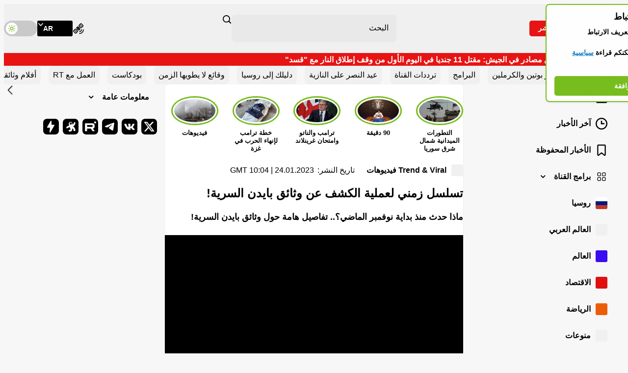

--- FILE ---
content_type: application/javascript; charset=utf-8
request_url: https://arabic.rt.com/static/projects/assets/js/551.93b60084.js
body_size: 23592
content:
(self.webpackChunkrtarabic=self.webpackChunkrtarabic||[]).push([[551],{3956:function(e,t,n){"use strict";n.d(t,{A:function(){return I}});var a=["onChange","onClose","onDayCreate","onDestroy","onKeyDown","onMonthChange","onOpen","onParseConfig","onReady","onValueUpdate","onYearChange","onPreCalendarPosition"],r={_disable:[],allowInput:!1,allowInvalidPreload:!1,altFormat:"F j, Y",altInput:!1,altInputClass:"form-control input",animate:"object"==typeof window&&-1===window.navigator.userAgent.indexOf("MSIE"),ariaDateFormat:"F j, Y",autoFillDefaultTime:!0,clickOpens:!0,closeOnSelect:!0,conjunction:", ",dateFormat:"Y-m-d",defaultHour:12,defaultMinute:0,defaultSeconds:0,disable:[],disableMobile:!1,enableSeconds:!1,enableTime:!1,errorHandler:function(e){return"undefined"!=typeof console&&console.warn(e)},getWeek:function(e){var t=new Date(e.getTime());t.setHours(0,0,0,0),t.setDate(t.getDate()+3-(t.getDay()+6)%7);var n=new Date(t.getFullYear(),0,4);return 1+Math.round(((t.getTime()-n.getTime())/864e5-3+(n.getDay()+6)%7)/7)},hourIncrement:1,ignoredFocusElements:[],inline:!1,locale:"default",minuteIncrement:5,mode:"single",monthSelectorType:"dropdown",nextArrow:"<svg version='1.1' xmlns='http://www.w3.org/2000/svg' xmlns:xlink='http://www.w3.org/1999/xlink' viewBox='0 0 17 17'><g></g><path d='M13.207 8.472l-7.854 7.854-0.707-0.707 7.146-7.146-7.146-7.148 0.707-0.707 7.854 7.854z' /></svg>",noCalendar:!1,now:new Date,onChange:[],onClose:[],onDayCreate:[],onDestroy:[],onKeyDown:[],onMonthChange:[],onOpen:[],onParseConfig:[],onReady:[],onValueUpdate:[],onYearChange:[],onPreCalendarPosition:[],plugins:[],position:"auto",positionElement:void 0,prevArrow:"<svg version='1.1' xmlns='http://www.w3.org/2000/svg' xmlns:xlink='http://www.w3.org/1999/xlink' viewBox='0 0 17 17'><g></g><path d='M5.207 8.471l7.146 7.147-0.707 0.707-7.853-7.854 7.854-7.853 0.707 0.707-7.147 7.146z' /></svg>",shorthandCurrentMonth:!1,showMonths:1,static:!1,time_24hr:!1,weekNumbers:!1,wrap:!1},i={weekdays:{shorthand:["Sun","Mon","Tue","Wed","Thu","Fri","Sat"],longhand:["Sunday","Monday","Tuesday","Wednesday","Thursday","Friday","Saturday"]},months:{shorthand:["Jan","Feb","Mar","Apr","May","Jun","Jul","Aug","Sep","Oct","Nov","Dec"],longhand:["January","February","March","April","May","June","July","August","September","October","November","December"]},daysInMonth:[31,28,31,30,31,30,31,31,30,31,30,31],firstDayOfWeek:0,ordinal:function(e){var t=e%100;if(t>3&&t<21)return"th";switch(t%10){case 1:return"st";case 2:return"nd";case 3:return"rd";default:return"th"}},rangeSeparator:" to ",weekAbbreviation:"Wk",scrollTitle:"Scroll to increment",toggleTitle:"Click to toggle",amPM:["AM","PM"],yearAriaLabel:"Year",monthAriaLabel:"Month",hourAriaLabel:"Hour",minuteAriaLabel:"Minute",time_24hr:!1},o=i,s=function(e,t){return void 0===t&&(t=2),("000"+e).slice(-1*t)},c=function(e){return!0===e?1:0};function u(e,t){var n;return function(){var a=this,r=arguments;clearTimeout(n),n=setTimeout((function(){return e.apply(a,r)}),t)}}var d=function(e){return e instanceof Array?e:[e]};function l(e,t,n){if(!0===n)return e.classList.add(t);e.classList.remove(t)}function f(e,t,n){var a=window.document.createElement(e);return t=t||"",n=n||"",a.className=t,void 0!==n&&(a.textContent=n),a}function m(e){for(;e.firstChild;)e.removeChild(e.firstChild)}function h(e,t){return t(e)?e:e.parentNode?h(e.parentNode,t):void 0}function g(e,t){var n=f("div","numInputWrapper"),a=f("input","numInput "+e),r=f("span","arrowUp"),i=f("span","arrowDown");if(-1===navigator.userAgent.indexOf("MSIE 9.0")?a.type="number":(a.type="text",a.pattern="\\d*"),void 0!==t)for(var o in t)a.setAttribute(o,t[o]);return n.appendChild(a),n.appendChild(r),n.appendChild(i),n}function p(e){try{return"function"==typeof e.composedPath?e.composedPath()[0]:e.target}catch(t){return e.target}}var w=function(){},v=function(e,t,n){return n.months[t?"shorthand":"longhand"][e]},b={D:w,F:function(e,t,n){e.setMonth(n.months.longhand.indexOf(t))},G:function(e,t){e.setHours((e.getHours()>=12?12:0)+parseFloat(t))},H:function(e,t){e.setHours(parseFloat(t))},J:function(e,t){e.setDate(parseFloat(t))},K:function(e,t,n){e.setHours(e.getHours()%12+12*c(new RegExp(n.amPM[1],"i").test(t)))},M:function(e,t,n){e.setMonth(n.months.shorthand.indexOf(t))},S:function(e,t){e.setSeconds(parseFloat(t))},U:function(e,t){return new Date(1e3*parseFloat(t))},W:function(e,t,n){var a=parseInt(t),r=new Date(e.getFullYear(),0,2+7*(a-1),0,0,0,0);return r.setDate(r.getDate()-r.getDay()+n.firstDayOfWeek),r},Y:function(e,t){e.setFullYear(parseFloat(t))},Z:function(e,t){return new Date(t)},d:function(e,t){e.setDate(parseFloat(t))},h:function(e,t){e.setHours((e.getHours()>=12?12:0)+parseFloat(t))},i:function(e,t){e.setMinutes(parseFloat(t))},j:function(e,t){e.setDate(parseFloat(t))},l:w,m:function(e,t){e.setMonth(parseFloat(t)-1)},n:function(e,t){e.setMonth(parseFloat(t)-1)},s:function(e,t){e.setSeconds(parseFloat(t))},u:function(e,t){return new Date(parseFloat(t))},w:w,y:function(e,t){e.setFullYear(2e3+parseFloat(t))}},y={D:"",F:"",G:"(\\d\\d|\\d)",H:"(\\d\\d|\\d)",J:"(\\d\\d|\\d)\\w+",K:"",M:"",S:"(\\d\\d|\\d)",U:"(.+)",W:"(\\d\\d|\\d)",Y:"(\\d{4})",Z:"(.+)",d:"(\\d\\d|\\d)",h:"(\\d\\d|\\d)",i:"(\\d\\d|\\d)",j:"(\\d\\d|\\d)",l:"",m:"(\\d\\d|\\d)",n:"(\\d\\d|\\d)",s:"(\\d\\d|\\d)",u:"(.+)",w:"(\\d\\d|\\d)",y:"(\\d{2})"},D={Z:function(e){return e.toISOString()},D:function(e,t,n){return t.weekdays.shorthand[D.w(e,t,n)]},F:function(e,t,n){return v(D.n(e,t,n)-1,!1,t)},G:function(e,t,n){return s(D.h(e,t,n))},H:function(e){return s(e.getHours())},J:function(e,t){return void 0!==t.ordinal?e.getDate()+t.ordinal(e.getDate()):e.getDate()},K:function(e,t){return t.amPM[c(e.getHours()>11)]},M:function(e,t){return v(e.getMonth(),!0,t)},S:function(e){return s(e.getSeconds())},U:function(e){return e.getTime()/1e3},W:function(e,t,n){return n.getWeek(e)},Y:function(e){return s(e.getFullYear(),4)},d:function(e){return s(e.getDate())},h:function(e){return e.getHours()%12?e.getHours()%12:12},i:function(e){return s(e.getMinutes())},j:function(e){return e.getDate()},l:function(e,t){return t.weekdays.longhand[e.getDay()]},m:function(e){return s(e.getMonth()+1)},n:function(e){return e.getMonth()+1},s:function(e){return e.getSeconds()},u:function(e){return e.getTime()},w:function(e){return e.getDay()},y:function(e){return String(e.getFullYear()).substring(2)}},M=function(e){var t=e.config,n=void 0===t?r:t,a=e.l10n,o=void 0===a?i:a,s=e.isMobile,c=void 0!==s&&s;return function(e,t,a){var r=a||o;return void 0===n.formatDate||c?t.split("").map((function(t,a,i){return D[t]&&"\\"!==i[a-1]?D[t](e,r,n):"\\"!==t?t:""})).join(""):n.formatDate(e,t,r)}},x=function(e){var t=e.config,n=void 0===t?r:t,a=e.l10n,o=void 0===a?i:a;return function(e,t,a,i){if(0===e||e){var s,c=i||o,u=e;if(e instanceof Date)s=new Date(e.getTime());else if("string"!=typeof e&&void 0!==e.toFixed)s=new Date(e);else if("string"==typeof e){var d=t||(n||r).dateFormat,l=String(e).trim();if("today"===l)s=new Date,a=!0;else if(n&&n.parseDate)s=n.parseDate(e,d);else if(/Z$/.test(l)||/GMT$/.test(l))s=new Date(e);else{for(var f=void 0,m=[],h=0,g=0,p="";h<d.length;h++){var w=d[h],v="\\"===w,D="\\"===d[h-1]||v;if(y[w]&&!D){p+=y[w];var M=new RegExp(p).exec(e);M&&(f=!0)&&m["Y"!==w?"push":"unshift"]({fn:b[w],val:M[++g]})}else v||(p+=".")}s=n&&n.noCalendar?new Date((new Date).setHours(0,0,0,0)):new Date((new Date).getFullYear(),0,1,0,0,0,0),m.forEach((function(e){var t=e.fn,n=e.val;return s=t(s,n,c)||s})),s=f?s:void 0}}if(s instanceof Date&&!isNaN(s.getTime()))return!0===a&&s.setHours(0,0,0,0),s;n.errorHandler(new Error("Invalid date provided: "+u))}}};function C(e,t,n){return void 0===n&&(n=!0),!1!==n?new Date(e.getTime()).setHours(0,0,0,0)-new Date(t.getTime()).setHours(0,0,0,0):e.getTime()-t.getTime()}var k=function(e,t,n){return 3600*e+60*t+n},T=864e5;function E(e){var t=e.defaultHour,n=e.defaultMinute,a=e.defaultSeconds;if(void 0!==e.minDate){var r=e.minDate.getHours(),i=e.minDate.getMinutes(),o=e.minDate.getSeconds();t<r&&(t=r),t===r&&n<i&&(n=i),t===r&&n===i&&a<o&&(a=e.minDate.getSeconds())}if(void 0!==e.maxDate){var s=e.maxDate.getHours(),c=e.maxDate.getMinutes();(t=Math.min(t,s))===s&&(n=Math.min(c,n)),t===s&&n===c&&(a=e.maxDate.getSeconds())}return{hours:t,minutes:n,seconds:a}}n(5896);var S=function(){return S=Object.assign||function(e){for(var t,n=1,a=arguments.length;n<a;n++)for(var r in t=arguments[n])Object.prototype.hasOwnProperty.call(t,r)&&(e[r]=t[r]);return e},S.apply(this,arguments)},P=function(){for(var e=0,t=0,n=arguments.length;t<n;t++)e+=arguments[t].length;var a=Array(e),r=0;for(t=0;t<n;t++)for(var i=arguments[t],o=0,s=i.length;o<s;o++,r++)a[r]=i[o];return a};function Y(e,t){var n={config:S(S({},r),O.defaultConfig),l10n:o};function i(){var e;return(null===(e=n.calendarContainer)||void 0===e?void 0:e.getRootNode()).activeElement||document.activeElement}function w(e){return e.bind(n)}function b(){var e=n.config;!1===e.weekNumbers&&1===e.showMonths||!0!==e.noCalendar&&window.requestAnimationFrame((function(){if(void 0!==n.calendarContainer&&(n.calendarContainer.style.visibility="hidden",n.calendarContainer.style.display="block"),void 0!==n.daysContainer){var t=(n.days.offsetWidth+1)*e.showMonths;n.daysContainer.style.width=t+"px",n.calendarContainer.style.width=t+(void 0!==n.weekWrapper?n.weekWrapper.offsetWidth:0)+"px",n.calendarContainer.style.removeProperty("visibility"),n.calendarContainer.style.removeProperty("display")}}))}function D(e){if(0===n.selectedDates.length){var t=void 0===n.config.minDate||C(new Date,n.config.minDate)>=0?new Date:new Date(n.config.minDate.getTime()),a=E(n.config);t.setHours(a.hours,a.minutes,a.seconds,t.getMilliseconds()),n.selectedDates=[t],n.latestSelectedDateObj=t}void 0!==e&&"blur"!==e.type&&function(e){e.preventDefault();var t="keydown"===e.type,a=p(e),r=a;void 0!==n.amPM&&a===n.amPM&&(n.amPM.textContent=n.l10n.amPM[c(n.amPM.textContent===n.l10n.amPM[0])]);var i=parseFloat(r.getAttribute("min")),o=parseFloat(r.getAttribute("max")),u=parseFloat(r.getAttribute("step")),d=parseInt(r.value,10),l=e.delta||(t?38===e.which?1:-1:0),f=d+u*l;if(void 0!==r.value&&2===r.value.length){var m=r===n.hourElement,h=r===n.minuteElement;f<i?(f=o+f+c(!m)+(c(m)&&c(!n.amPM)),h&&j(void 0,-1,n.hourElement)):f>o&&(f=r===n.hourElement?f-o-c(!n.amPM):i,h&&j(void 0,1,n.hourElement)),n.amPM&&m&&(1===u?f+d===23:Math.abs(f-d)>u)&&(n.amPM.textContent=n.l10n.amPM[c(n.amPM.textContent===n.l10n.amPM[0])]),r.value=s(f)}}(e);var r=n._input.value;Y(),xe(),n._input.value!==r&&n._debouncedChange()}function Y(){if(void 0!==n.hourElement&&void 0!==n.minuteElement){var e,t,a=(parseInt(n.hourElement.value.slice(-2),10)||0)%24,r=(parseInt(n.minuteElement.value,10)||0)%60,i=void 0!==n.secondElement?(parseInt(n.secondElement.value,10)||0)%60:0;void 0!==n.amPM&&(e=a,t=n.amPM.textContent,a=e%12+12*c(t===n.l10n.amPM[1]));var o=void 0!==n.config.minTime||n.config.minDate&&n.minDateHasTime&&n.latestSelectedDateObj&&0===C(n.latestSelectedDateObj,n.config.minDate,!0),s=void 0!==n.config.maxTime||n.config.maxDate&&n.maxDateHasTime&&n.latestSelectedDateObj&&0===C(n.latestSelectedDateObj,n.config.maxDate,!0);if(void 0!==n.config.maxTime&&void 0!==n.config.minTime&&n.config.minTime>n.config.maxTime){var u=k(n.config.minTime.getHours(),n.config.minTime.getMinutes(),n.config.minTime.getSeconds()),d=k(n.config.maxTime.getHours(),n.config.maxTime.getMinutes(),n.config.maxTime.getSeconds()),l=k(a,r,i);if(l>d&&l<u){var f=function(e){var t=Math.floor(e/3600),n=(e-3600*t)/60;return[t,n,e-3600*t-60*n]}(u);a=f[0],r=f[1],i=f[2]}}else{if(s){var m=void 0!==n.config.maxTime?n.config.maxTime:n.config.maxDate;(a=Math.min(a,m.getHours()))===m.getHours()&&(r=Math.min(r,m.getMinutes())),r===m.getMinutes()&&(i=Math.min(i,m.getSeconds()))}if(o){var h=void 0!==n.config.minTime?n.config.minTime:n.config.minDate;(a=Math.max(a,h.getHours()))===h.getHours()&&r<h.getMinutes()&&(r=h.getMinutes()),r===h.getMinutes()&&(i=Math.max(i,h.getSeconds()))}}I(a,r,i)}}function N(e){var t=e||n.latestSelectedDateObj;t&&t instanceof Date&&I(t.getHours(),t.getMinutes(),t.getSeconds())}function I(e,t,a){void 0!==n.latestSelectedDateObj&&n.latestSelectedDateObj.setHours(e%24,t,a||0,0),n.hourElement&&n.minuteElement&&!n.isMobile&&(n.hourElement.value=s(n.config.time_24hr?e:(12+e)%12+12*c(e%12==0)),n.minuteElement.value=s(t),void 0!==n.amPM&&(n.amPM.textContent=n.l10n.amPM[c(e>=12)]),void 0!==n.secondElement&&(n.secondElement.value=s(a)))}function H(e){var t=p(e),n=parseInt(t.value)+(e.delta||0);(n/1e3>1||"Enter"===e.key&&!/[^\d]/.test(n.toString()))&&ee(n)}function F(e,t,a,r){return t instanceof Array?t.forEach((function(t){return F(e,t,a,r)})):e instanceof Array?e.forEach((function(e){return F(e,t,a,r)})):(e.addEventListener(t,a,r),void n._handlers.push({remove:function(){return e.removeEventListener(t,a,r)}}))}function A(){ve("onChange")}function _(e,t){var a=void 0!==e?n.parseDate(e):n.latestSelectedDateObj||(n.config.minDate&&n.config.minDate>n.now?n.config.minDate:n.config.maxDate&&n.config.maxDate<n.now?n.config.maxDate:n.now),r=n.currentYear,i=n.currentMonth;try{void 0!==a&&(n.currentYear=a.getFullYear(),n.currentMonth=a.getMonth())}catch(e){e.message="Invalid date supplied: "+a,n.config.errorHandler(e)}t&&n.currentYear!==r&&(ve("onYearChange"),X()),!t||n.currentYear===r&&n.currentMonth===i||ve("onMonthChange"),n.redraw()}function L(e){var t=p(e);~t.className.indexOf("arrow")&&j(e,t.classList.contains("arrowUp")?1:-1)}function j(e,t,n){var a=e&&p(e),r=n||a&&a.parentNode&&a.parentNode.firstChild,i=be("increment");i.delta=t,r&&r.dispatchEvent(i)}function q(e,t,a,r){var i=te(t,!0),o=f("span",e,t.getDate().toString());return o.dateObj=t,o.$i=r,o.setAttribute("aria-label",n.formatDate(t,n.config.ariaDateFormat)),-1===e.indexOf("hidden")&&0===C(t,n.now)&&(n.todayDateElem=o,o.classList.add("today"),o.setAttribute("aria-current","date")),i?(o.tabIndex=-1,ye(t)&&(o.classList.add("selected"),n.selectedDateElem=o,"range"===n.config.mode&&(l(o,"startRange",n.selectedDates[0]&&0===C(t,n.selectedDates[0],!0)),l(o,"endRange",n.selectedDates[1]&&0===C(t,n.selectedDates[1],!0)),"nextMonthDay"===e&&o.classList.add("inRange")))):o.classList.add("flatpickr-disabled"),"range"===n.config.mode&&function(e){return!("range"!==n.config.mode||n.selectedDates.length<2)&&(C(e,n.selectedDates[0])>=0&&C(e,n.selectedDates[1])<=0)}(t)&&!ye(t)&&o.classList.add("inRange"),n.weekNumbers&&1===n.config.showMonths&&"prevMonthDay"!==e&&r%7==6&&n.weekNumbers.insertAdjacentHTML("beforeend","<span class='flatpickr-day'>"+n.config.getWeek(t)+"</span>"),ve("onDayCreate",o),o}function W(e){e.focus(),"range"===n.config.mode&&ie(e)}function R(e){for(var t=e>0?0:n.config.showMonths-1,a=e>0?n.config.showMonths:-1,r=t;r!=a;r+=e)for(var i=n.daysContainer.children[r],o=e>0?0:i.children.length-1,s=e>0?i.children.length:-1,c=o;c!=s;c+=e){var u=i.children[c];if(-1===u.className.indexOf("hidden")&&te(u.dateObj))return u}}function Q(e,t){var a=i(),r=ne(a||document.body),o=void 0!==e?e:r?a:void 0!==n.selectedDateElem&&ne(n.selectedDateElem)?n.selectedDateElem:void 0!==n.todayDateElem&&ne(n.todayDateElem)?n.todayDateElem:R(t>0?1:-1);void 0===o?n._input.focus():r?function(e,t){for(var a=-1===e.className.indexOf("Month")?e.dateObj.getMonth():n.currentMonth,r=t>0?n.config.showMonths:-1,i=t>0?1:-1,o=a-n.currentMonth;o!=r;o+=i)for(var s=n.daysContainer.children[o],c=a-n.currentMonth===o?e.$i+t:t<0?s.children.length-1:0,u=s.children.length,d=c;d>=0&&d<u&&d!=(t>0?u:-1);d+=i){var l=s.children[d];if(-1===l.className.indexOf("hidden")&&te(l.dateObj)&&Math.abs(e.$i-d)>=Math.abs(t))return W(l)}n.changeMonth(i),Q(R(i),0)}(o,t):W(o)}function B(e,t){for(var a=(new Date(e,t,1).getDay()-n.l10n.firstDayOfWeek+7)%7,r=n.utils.getDaysInMonth((t-1+12)%12,e),i=n.utils.getDaysInMonth(t,e),o=window.document.createDocumentFragment(),s=n.config.showMonths>1,c=s?"prevMonthDay hidden":"prevMonthDay",u=s?"nextMonthDay hidden":"nextMonthDay",d=r+1-a,l=0;d<=r;d++,l++)o.appendChild(q("flatpickr-day "+c,new Date(e,t-1,d),0,l));for(d=1;d<=i;d++,l++)o.appendChild(q("flatpickr-day",new Date(e,t,d),0,l));for(var m=i+1;m<=42-a&&(1===n.config.showMonths||l%7!=0);m++,l++)o.appendChild(q("flatpickr-day "+u,new Date(e,t+1,m%i),0,l));var h=f("div","dayContainer");return h.appendChild(o),h}function G(){if(void 0!==n.daysContainer){m(n.daysContainer),n.weekNumbers&&m(n.weekNumbers);for(var e=document.createDocumentFragment(),t=0;t<n.config.showMonths;t++){var a=new Date(n.currentYear,n.currentMonth,1);a.setMonth(n.currentMonth+t),e.appendChild(B(a.getFullYear(),a.getMonth()))}n.daysContainer.appendChild(e),n.days=n.daysContainer.firstChild,"range"===n.config.mode&&1===n.selectedDates.length&&ie()}}function X(){if(!(n.config.showMonths>1||"dropdown"!==n.config.monthSelectorType)){var e=function(e){return!(void 0!==n.config.minDate&&n.currentYear===n.config.minDate.getFullYear()&&e<n.config.minDate.getMonth())&&!(void 0!==n.config.maxDate&&n.currentYear===n.config.maxDate.getFullYear()&&e>n.config.maxDate.getMonth())};n.monthsDropdownContainer.tabIndex=-1,n.monthsDropdownContainer.innerHTML="";for(var t=0;t<12;t++)if(e(t)){var a=f("option","flatpickr-monthDropdown-month");a.value=new Date(n.currentYear,t).getMonth().toString(),a.textContent=v(t,n.config.shorthandCurrentMonth,n.l10n),a.tabIndex=-1,n.currentMonth===t&&(a.selected=!0),n.monthsDropdownContainer.appendChild(a)}}}function J(){var e,t=f("div","flatpickr-month"),a=window.document.createDocumentFragment();n.config.showMonths>1||"static"===n.config.monthSelectorType?e=f("span","cur-month"):(n.monthsDropdownContainer=f("select","flatpickr-monthDropdown-months"),n.monthsDropdownContainer.setAttribute("aria-label",n.l10n.monthAriaLabel),F(n.monthsDropdownContainer,"change",(function(e){var t=p(e),a=parseInt(t.value,10);n.changeMonth(a-n.currentMonth),ve("onMonthChange")})),X(),e=n.monthsDropdownContainer);var r=g("cur-year",{tabindex:"-1"}),i=r.getElementsByTagName("input")[0];i.setAttribute("aria-label",n.l10n.yearAriaLabel),n.config.minDate&&i.setAttribute("min",n.config.minDate.getFullYear().toString()),n.config.maxDate&&(i.setAttribute("max",n.config.maxDate.getFullYear().toString()),i.disabled=!!n.config.minDate&&n.config.minDate.getFullYear()===n.config.maxDate.getFullYear());var o=f("div","flatpickr-current-month");return o.appendChild(e),o.appendChild(r),a.appendChild(o),t.appendChild(a),{container:t,yearElement:i,monthElement:e}}function z(){m(n.monthNav),n.monthNav.appendChild(n.prevMonthNav),n.config.showMonths&&(n.yearElements=[],n.monthElements=[]);for(var e=n.config.showMonths;e--;){var t=J();n.yearElements.push(t.yearElement),n.monthElements.push(t.monthElement),n.monthNav.appendChild(t.container)}n.monthNav.appendChild(n.nextMonthNav)}function K(){n.weekdayContainer?m(n.weekdayContainer):n.weekdayContainer=f("div","flatpickr-weekdays");for(var e=n.config.showMonths;e--;){var t=f("div","flatpickr-weekdaycontainer");n.weekdayContainer.appendChild(t)}return $(),n.weekdayContainer}function $(){if(n.weekdayContainer){var e=n.l10n.firstDayOfWeek,t=P(n.l10n.weekdays.shorthand);e>0&&e<t.length&&(t=P(t.splice(e,t.length),t.splice(0,e)));for(var a=n.config.showMonths;a--;)n.weekdayContainer.children[a].innerHTML="\n      <span class='flatpickr-weekday'>\n        "+t.join("</span><span class='flatpickr-weekday'>")+"\n      </span>\n      "}}function U(e,t){void 0===t&&(t=!0);var a=t?e:e-n.currentMonth;a<0&&!0===n._hidePrevMonthArrow||a>0&&!0===n._hideNextMonthArrow||(n.currentMonth+=a,(n.currentMonth<0||n.currentMonth>11)&&(n.currentYear+=n.currentMonth>11?1:-1,n.currentMonth=(n.currentMonth+12)%12,ve("onYearChange"),X()),G(),ve("onMonthChange"),De())}function V(e){return n.calendarContainer.contains(e)}function Z(e){if(n.isOpen&&!n.config.inline){var t=p(e),a=V(t),r=!(t===n.input||t===n.altInput||n.element.contains(t)||e.path&&e.path.indexOf&&(~e.path.indexOf(n.input)||~e.path.indexOf(n.altInput)))&&!a&&!V(e.relatedTarget),i=!n.config.ignoredFocusElements.some((function(e){return e.contains(t)}));r&&i&&(n.config.allowInput&&n.setDate(n._input.value,!1,n.config.altInput?n.config.altFormat:n.config.dateFormat),void 0!==n.timeContainer&&void 0!==n.minuteElement&&void 0!==n.hourElement&&""!==n.input.value&&void 0!==n.input.value&&D(),n.close(),n.config&&"range"===n.config.mode&&1===n.selectedDates.length&&n.clear(!1))}}function ee(e){if(!(!e||n.config.minDate&&e<n.config.minDate.getFullYear()||n.config.maxDate&&e>n.config.maxDate.getFullYear())){var t=e,a=n.currentYear!==t;n.currentYear=t||n.currentYear,n.config.maxDate&&n.currentYear===n.config.maxDate.getFullYear()?n.currentMonth=Math.min(n.config.maxDate.getMonth(),n.currentMonth):n.config.minDate&&n.currentYear===n.config.minDate.getFullYear()&&(n.currentMonth=Math.max(n.config.minDate.getMonth(),n.currentMonth)),a&&(n.redraw(),ve("onYearChange"),X())}}function te(e,t){var a;void 0===t&&(t=!0);var r=n.parseDate(e,void 0,t);if(n.config.minDate&&r&&C(r,n.config.minDate,void 0!==t?t:!n.minDateHasTime)<0||n.config.maxDate&&r&&C(r,n.config.maxDate,void 0!==t?t:!n.maxDateHasTime)>0)return!1;if(!n.config.enable&&0===n.config.disable.length)return!0;if(void 0===r)return!1;for(var i=!!n.config.enable,o=null!==(a=n.config.enable)&&void 0!==a?a:n.config.disable,s=0,c=void 0;s<o.length;s++){if("function"==typeof(c=o[s])&&c(r))return i;if(c instanceof Date&&void 0!==r&&c.getTime()===r.getTime())return i;if("string"==typeof c){var u=n.parseDate(c,void 0,!0);return u&&u.getTime()===r.getTime()?i:!i}if("object"==typeof c&&void 0!==r&&c.from&&c.to&&r.getTime()>=c.from.getTime()&&r.getTime()<=c.to.getTime())return i}return!i}function ne(e){return void 0!==n.daysContainer&&(-1===e.className.indexOf("hidden")&&-1===e.className.indexOf("flatpickr-disabled")&&n.daysContainer.contains(e))}function ae(e){var t=e.target===n._input,a=n._input.value.trimEnd()!==Me();!t||!a||e.relatedTarget&&V(e.relatedTarget)||n.setDate(n._input.value,!0,e.target===n.altInput?n.config.altFormat:n.config.dateFormat)}function re(t){var a=p(t),r=n.config.wrap?e.contains(a):a===n._input,o=n.config.allowInput,s=n.isOpen&&(!o||!r),c=n.config.inline&&r&&!o;if(13===t.keyCode&&r){if(o)return n.setDate(n._input.value,!0,a===n.altInput?n.config.altFormat:n.config.dateFormat),n.close(),a.blur();n.open()}else if(V(a)||s||c){var u=!!n.timeContainer&&n.timeContainer.contains(a);switch(t.keyCode){case 13:u?(t.preventDefault(),D(),fe()):me(t);break;case 27:t.preventDefault(),fe();break;case 8:case 46:r&&!n.config.allowInput&&(t.preventDefault(),n.clear());break;case 37:case 39:if(u||r)n.hourElement&&n.hourElement.focus();else{t.preventDefault();var d=i();if(void 0!==n.daysContainer&&(!1===o||d&&ne(d))){var l=39===t.keyCode?1:-1;t.ctrlKey?(t.stopPropagation(),U(l),Q(R(1),0)):Q(void 0,l)}}break;case 38:case 40:t.preventDefault();var f=40===t.keyCode?1:-1;n.daysContainer&&void 0!==a.$i||a===n.input||a===n.altInput?t.ctrlKey?(t.stopPropagation(),ee(n.currentYear-f),Q(R(1),0)):u||Q(void 0,7*f):a===n.currentYearElement?ee(n.currentYear-f):n.config.enableTime&&(!u&&n.hourElement&&n.hourElement.focus(),D(t),n._debouncedChange());break;case 9:if(u){var m=[n.hourElement,n.minuteElement,n.secondElement,n.amPM].concat(n.pluginElements).filter((function(e){return e})),h=m.indexOf(a);if(-1!==h){var g=m[h+(t.shiftKey?-1:1)];t.preventDefault(),(g||n._input).focus()}}else!n.config.noCalendar&&n.daysContainer&&n.daysContainer.contains(a)&&t.shiftKey&&(t.preventDefault(),n._input.focus())}}if(void 0!==n.amPM&&a===n.amPM)switch(t.key){case n.l10n.amPM[0].charAt(0):case n.l10n.amPM[0].charAt(0).toLowerCase():n.amPM.textContent=n.l10n.amPM[0],Y(),xe();break;case n.l10n.amPM[1].charAt(0):case n.l10n.amPM[1].charAt(0).toLowerCase():n.amPM.textContent=n.l10n.amPM[1],Y(),xe()}(r||V(a))&&ve("onKeyDown",t)}function ie(e,t){if(void 0===t&&(t="flatpickr-day"),1===n.selectedDates.length&&(!e||e.classList.contains(t)&&!e.classList.contains("flatpickr-disabled"))){for(var a=e?e.dateObj.getTime():n.days.firstElementChild.dateObj.getTime(),r=n.parseDate(n.selectedDates[0],void 0,!0).getTime(),i=Math.min(a,n.selectedDates[0].getTime()),o=Math.max(a,n.selectedDates[0].getTime()),s=!1,c=0,u=0,d=i;d<o;d+=T)te(new Date(d),!0)||(s=s||d>i&&d<o,d<r&&(!c||d>c)?c=d:d>r&&(!u||d<u)&&(u=d));Array.from(n.rContainer.querySelectorAll("*:nth-child(-n+"+n.config.showMonths+") > ."+t)).forEach((function(t){var i,o,d,l=t.dateObj.getTime(),f=c>0&&l<c||u>0&&l>u;if(f)return t.classList.add("notAllowed"),void["inRange","startRange","endRange"].forEach((function(e){t.classList.remove(e)}));s&&!f||(["startRange","inRange","endRange","notAllowed"].forEach((function(e){t.classList.remove(e)})),void 0!==e&&(e.classList.add(a<=n.selectedDates[0].getTime()?"startRange":"endRange"),r<a&&l===r?t.classList.add("startRange"):r>a&&l===r&&t.classList.add("endRange"),l>=c&&(0===u||l<=u)&&(o=r,d=a,(i=l)>Math.min(o,d)&&i<Math.max(o,d))&&t.classList.add("inRange")))}))}}function oe(){!n.isOpen||n.config.static||n.config.inline||de()}function se(e){return function(t){var a=n.config["_"+e+"Date"]=n.parseDate(t,n.config.dateFormat),r=n.config["_"+("min"===e?"max":"min")+"Date"];void 0!==a&&(n["min"===e?"minDateHasTime":"maxDateHasTime"]=a.getHours()>0||a.getMinutes()>0||a.getSeconds()>0),n.selectedDates&&(n.selectedDates=n.selectedDates.filter((function(e){return te(e)})),n.selectedDates.length||"min"!==e||N(a),xe()),n.daysContainer&&(le(),void 0!==a?n.currentYearElement[e]=a.getFullYear().toString():n.currentYearElement.removeAttribute(e),n.currentYearElement.disabled=!!r&&void 0!==a&&r.getFullYear()===a.getFullYear())}}function ce(){return n.config.wrap?e.querySelector("[data-input]"):e}function ue(){"object"!=typeof n.config.locale&&void 0===O.l10ns[n.config.locale]&&n.config.errorHandler(new Error("flatpickr: invalid locale "+n.config.locale)),n.l10n=S(S({},O.l10ns.default),"object"==typeof n.config.locale?n.config.locale:"default"!==n.config.locale?O.l10ns[n.config.locale]:void 0),y.D="("+n.l10n.weekdays.shorthand.join("|")+")",y.l="("+n.l10n.weekdays.longhand.join("|")+")",y.M="("+n.l10n.months.shorthand.join("|")+")",y.F="("+n.l10n.months.longhand.join("|")+")",y.K="("+n.l10n.amPM[0]+"|"+n.l10n.amPM[1]+"|"+n.l10n.amPM[0].toLowerCase()+"|"+n.l10n.amPM[1].toLowerCase()+")",void 0===S(S({},t),JSON.parse(JSON.stringify(e.dataset||{}))).time_24hr&&void 0===O.defaultConfig.time_24hr&&(n.config.time_24hr=n.l10n.time_24hr),n.formatDate=M(n),n.parseDate=x({config:n.config,l10n:n.l10n})}function de(e){if("function"!=typeof n.config.position){if(void 0!==n.calendarContainer){ve("onPreCalendarPosition");var t=e||n._positionElement,a=Array.prototype.reduce.call(n.calendarContainer.children,(function(e,t){return e+t.offsetHeight}),0),r=n.calendarContainer.offsetWidth,i=n.config.position.split(" "),o=i[0],s=i.length>1?i[1]:null,c=t.getBoundingClientRect(),u=window.innerHeight-c.bottom,d="above"===o||"below"!==o&&u<a&&c.top>a,f=window.pageYOffset+c.top+(d?-a-2:t.offsetHeight+2);if(l(n.calendarContainer,"arrowTop",!d),l(n.calendarContainer,"arrowBottom",d),!n.config.inline){var m=window.pageXOffset+c.left,h=!1,g=!1;"center"===s?(m-=(r-c.width)/2,h=!0):"right"===s&&(m-=r-c.width,g=!0),l(n.calendarContainer,"arrowLeft",!h&&!g),l(n.calendarContainer,"arrowCenter",h),l(n.calendarContainer,"arrowRight",g);var p=window.document.body.offsetWidth-(window.pageXOffset+c.right),w=m+r>window.document.body.offsetWidth,v=p+r>window.document.body.offsetWidth;if(l(n.calendarContainer,"rightMost",w),!n.config.static)if(n.calendarContainer.style.top=f+"px",w)if(v){var b=function(){for(var e=null,t=0;t<document.styleSheets.length;t++){var n=document.styleSheets[t];if(n.cssRules){try{n.cssRules}catch(e){continue}e=n;break}}return null!=e?e:(a=document.createElement("style"),document.head.appendChild(a),a.sheet);var a}();if(void 0===b)return;var y=window.document.body.offsetWidth,D=Math.max(0,y/2-r/2),M=b.cssRules.length,x="{left:"+c.left+"px;right:auto;}";l(n.calendarContainer,"rightMost",!1),l(n.calendarContainer,"centerMost",!0),b.insertRule(".flatpickr-calendar.centerMost:before,.flatpickr-calendar.centerMost:after"+x,M),n.calendarContainer.style.left=D+"px",n.calendarContainer.style.right="auto"}else n.calendarContainer.style.left="auto",n.calendarContainer.style.right=p+"px";else n.calendarContainer.style.left=m+"px",n.calendarContainer.style.right="auto"}}}else n.config.position(n,e)}function le(){n.config.noCalendar||n.isMobile||(X(),De(),G())}function fe(){n._input.focus(),-1!==window.navigator.userAgent.indexOf("MSIE")||void 0!==navigator.msMaxTouchPoints?setTimeout(n.close,0):n.close()}function me(e){e.preventDefault(),e.stopPropagation();var t=h(p(e),(function(e){return e.classList&&e.classList.contains("flatpickr-day")&&!e.classList.contains("flatpickr-disabled")&&!e.classList.contains("notAllowed")}));if(void 0!==t){var a=t,r=n.latestSelectedDateObj=new Date(a.dateObj.getTime()),i=(r.getMonth()<n.currentMonth||r.getMonth()>n.currentMonth+n.config.showMonths-1)&&"range"!==n.config.mode;if(n.selectedDateElem=a,"single"===n.config.mode)n.selectedDates=[r];else if("multiple"===n.config.mode){var o=ye(r);o?n.selectedDates.splice(parseInt(o),1):n.selectedDates.push(r)}else"range"===n.config.mode&&(2===n.selectedDates.length&&n.clear(!1,!1),n.latestSelectedDateObj=r,n.selectedDates.push(r),0!==C(r,n.selectedDates[0],!0)&&n.selectedDates.sort((function(e,t){return e.getTime()-t.getTime()})));if(Y(),i){var s=n.currentYear!==r.getFullYear();n.currentYear=r.getFullYear(),n.currentMonth=r.getMonth(),s&&(ve("onYearChange"),X()),ve("onMonthChange")}if(De(),G(),xe(),i||"range"===n.config.mode||1!==n.config.showMonths?void 0!==n.selectedDateElem&&void 0===n.hourElement&&n.selectedDateElem&&n.selectedDateElem.focus():W(a),void 0!==n.hourElement&&void 0!==n.hourElement&&n.hourElement.focus(),n.config.closeOnSelect){var c="single"===n.config.mode&&!n.config.enableTime,u="range"===n.config.mode&&2===n.selectedDates.length&&!n.config.enableTime;(c||u)&&fe()}A()}}n.parseDate=x({config:n.config,l10n:n.l10n}),n._handlers=[],n.pluginElements=[],n.loadedPlugins=[],n._bind=F,n._setHoursFromDate=N,n._positionCalendar=de,n.changeMonth=U,n.changeYear=ee,n.clear=function(e,t){void 0===e&&(e=!0);void 0===t&&(t=!0);n.input.value="",void 0!==n.altInput&&(n.altInput.value="");void 0!==n.mobileInput&&(n.mobileInput.value="");n.selectedDates=[],n.latestSelectedDateObj=void 0,!0===t&&(n.currentYear=n._initialDate.getFullYear(),n.currentMonth=n._initialDate.getMonth());if(!0===n.config.enableTime){var a=E(n.config);I(a.hours,a.minutes,a.seconds)}n.redraw(),e&&ve("onChange")},n.close=function(){n.isOpen=!1,n.isMobile||(void 0!==n.calendarContainer&&n.calendarContainer.classList.remove("open"),void 0!==n._input&&n._input.classList.remove("active"));ve("onClose")},n.onMouseOver=ie,n._createElement=f,n.createDay=q,n.destroy=function(){void 0!==n.config&&ve("onDestroy");for(var e=n._handlers.length;e--;)n._handlers[e].remove();if(n._handlers=[],n.mobileInput)n.mobileInput.parentNode&&n.mobileInput.parentNode.removeChild(n.mobileInput),n.mobileInput=void 0;else if(n.calendarContainer&&n.calendarContainer.parentNode)if(n.config.static&&n.calendarContainer.parentNode){var t=n.calendarContainer.parentNode;if(t.lastChild&&t.removeChild(t.lastChild),t.parentNode){for(;t.firstChild;)t.parentNode.insertBefore(t.firstChild,t);t.parentNode.removeChild(t)}}else n.calendarContainer.parentNode.removeChild(n.calendarContainer);n.altInput&&(n.input.type="text",n.altInput.parentNode&&n.altInput.parentNode.removeChild(n.altInput),delete n.altInput);n.input&&(n.input.type=n.input._type,n.input.classList.remove("flatpickr-input"),n.input.removeAttribute("readonly"));["_showTimeInput","latestSelectedDateObj","_hideNextMonthArrow","_hidePrevMonthArrow","__hideNextMonthArrow","__hidePrevMonthArrow","isMobile","isOpen","selectedDateElem","minDateHasTime","maxDateHasTime","days","daysContainer","_input","_positionElement","innerContainer","rContainer","monthNav","todayDateElem","calendarContainer","weekdayContainer","prevMonthNav","nextMonthNav","monthsDropdownContainer","currentMonthElement","currentYearElement","navigationCurrentMonth","selectedDateElem","config"].forEach((function(e){try{delete n[e]}catch(e){}}))},n.isEnabled=te,n.jumpToDate=_,n.updateValue=xe,n.open=function(e,t){void 0===t&&(t=n._positionElement);if(!0===n.isMobile){if(e){e.preventDefault();var a=p(e);a&&a.blur()}return void 0!==n.mobileInput&&(n.mobileInput.focus(),n.mobileInput.click()),void ve("onOpen")}if(n._input.disabled||n.config.inline)return;var r=n.isOpen;n.isOpen=!0,r||(n.calendarContainer.classList.add("open"),n._input.classList.add("active"),ve("onOpen"),de(t));!0===n.config.enableTime&&!0===n.config.noCalendar&&(!1!==n.config.allowInput||void 0!==e&&n.timeContainer.contains(e.relatedTarget)||setTimeout((function(){return n.hourElement.select()}),50))},n.redraw=le,n.set=function(e,t){if(null!==e&&"object"==typeof e)for(var r in Object.assign(n.config,e),e)void 0!==he[r]&&he[r].forEach((function(e){return e()}));else n.config[e]=t,void 0!==he[e]?he[e].forEach((function(e){return e()})):a.indexOf(e)>-1&&(n.config[e]=d(t));n.redraw(),xe(!0)},n.setDate=function(e,t,a){void 0===t&&(t=!1);void 0===a&&(a=n.config.dateFormat);if(0!==e&&!e||e instanceof Array&&0===e.length)return n.clear(t);ge(e,a),n.latestSelectedDateObj=n.selectedDates[n.selectedDates.length-1],n.redraw(),_(void 0,t),N(),0===n.selectedDates.length&&n.clear(!1);xe(t),t&&ve("onChange")},n.toggle=function(e){if(!0===n.isOpen)return n.close();n.open(e)};var he={locale:[ue,$],showMonths:[z,b,K],minDate:[_],maxDate:[_],positionElement:[we],clickOpens:[function(){!0===n.config.clickOpens?(F(n._input,"focus",n.open),F(n._input,"click",n.open)):(n._input.removeEventListener("focus",n.open),n._input.removeEventListener("click",n.open))}]};function ge(e,t){var a=[];if(e instanceof Array)a=e.map((function(e){return n.parseDate(e,t)}));else if(e instanceof Date||"number"==typeof e)a=[n.parseDate(e,t)];else if("string"==typeof e)switch(n.config.mode){case"single":case"time":a=[n.parseDate(e,t)];break;case"multiple":a=e.split(n.config.conjunction).map((function(e){return n.parseDate(e,t)}));break;case"range":a=e.split(n.l10n.rangeSeparator).map((function(e){return n.parseDate(e,t)}))}else n.config.errorHandler(new Error("Invalid date supplied: "+JSON.stringify(e)));n.selectedDates=n.config.allowInvalidPreload?a:a.filter((function(e){return e instanceof Date&&te(e,!1)})),"range"===n.config.mode&&n.selectedDates.sort((function(e,t){return e.getTime()-t.getTime()}))}function pe(e){return e.slice().map((function(e){return"string"==typeof e||"number"==typeof e||e instanceof Date?n.parseDate(e,void 0,!0):e&&"object"==typeof e&&e.from&&e.to?{from:n.parseDate(e.from,void 0),to:n.parseDate(e.to,void 0)}:e})).filter((function(e){return e}))}function we(){n._positionElement=n.config.positionElement||n._input}function ve(e,t){if(void 0!==n.config){var a=n.config[e];if(void 0!==a&&a.length>0)for(var r=0;a[r]&&r<a.length;r++)a[r](n.selectedDates,n.input.value,n,t);"onChange"===e&&(n.input.dispatchEvent(be("change")),n.input.dispatchEvent(be("input")))}}function be(e){var t=document.createEvent("Event");return t.initEvent(e,!0,!0),t}function ye(e){for(var t=0;t<n.selectedDates.length;t++){var a=n.selectedDates[t];if(a instanceof Date&&0===C(a,e))return""+t}return!1}function De(){n.config.noCalendar||n.isMobile||!n.monthNav||(n.yearElements.forEach((function(e,t){var a=new Date(n.currentYear,n.currentMonth,1);a.setMonth(n.currentMonth+t),n.config.showMonths>1||"static"===n.config.monthSelectorType?n.monthElements[t].textContent=v(a.getMonth(),n.config.shorthandCurrentMonth,n.l10n)+" ":n.monthsDropdownContainer.value=a.getMonth().toString(),e.value=a.getFullYear().toString()})),n._hidePrevMonthArrow=void 0!==n.config.minDate&&(n.currentYear===n.config.minDate.getFullYear()?n.currentMonth<=n.config.minDate.getMonth():n.currentYear<n.config.minDate.getFullYear()),n._hideNextMonthArrow=void 0!==n.config.maxDate&&(n.currentYear===n.config.maxDate.getFullYear()?n.currentMonth+1>n.config.maxDate.getMonth():n.currentYear>n.config.maxDate.getFullYear()))}function Me(e){var t=e||(n.config.altInput?n.config.altFormat:n.config.dateFormat);return n.selectedDates.map((function(e){return n.formatDate(e,t)})).filter((function(e,t,a){return"range"!==n.config.mode||n.config.enableTime||a.indexOf(e)===t})).join("range"!==n.config.mode?n.config.conjunction:n.l10n.rangeSeparator)}function xe(e){void 0===e&&(e=!0),void 0!==n.mobileInput&&n.mobileFormatStr&&(n.mobileInput.value=void 0!==n.latestSelectedDateObj?n.formatDate(n.latestSelectedDateObj,n.mobileFormatStr):""),n.input.value=Me(n.config.dateFormat),void 0!==n.altInput&&(n.altInput.value=Me(n.config.altFormat)),!1!==e&&ve("onValueUpdate")}function Ce(e){var t=p(e),a=n.prevMonthNav.contains(t),r=n.nextMonthNav.contains(t);a||r?U(a?-1:1):n.yearElements.indexOf(t)>=0?t.select():t.classList.contains("arrowUp")?n.changeYear(n.currentYear+1):t.classList.contains("arrowDown")&&n.changeYear(n.currentYear-1)}return function(){n.element=n.input=e,n.isOpen=!1,function(){var i=["wrap","weekNumbers","allowInput","allowInvalidPreload","clickOpens","time_24hr","enableTime","noCalendar","altInput","shorthandCurrentMonth","inline","static","enableSeconds","disableMobile"],o=S(S({},JSON.parse(JSON.stringify(e.dataset||{}))),t),s={};n.config.parseDate=o.parseDate,n.config.formatDate=o.formatDate,Object.defineProperty(n.config,"enable",{get:function(){return n.config._enable},set:function(e){n.config._enable=pe(e)}}),Object.defineProperty(n.config,"disable",{get:function(){return n.config._disable},set:function(e){n.config._disable=pe(e)}});var c="time"===o.mode;if(!o.dateFormat&&(o.enableTime||c)){var u=O.defaultConfig.dateFormat||r.dateFormat;s.dateFormat=o.noCalendar||c?"H:i"+(o.enableSeconds?":S":""):u+" H:i"+(o.enableSeconds?":S":"")}if(o.altInput&&(o.enableTime||c)&&!o.altFormat){var l=O.defaultConfig.altFormat||r.altFormat;s.altFormat=o.noCalendar||c?"h:i"+(o.enableSeconds?":S K":" K"):l+" h:i"+(o.enableSeconds?":S":"")+" K"}Object.defineProperty(n.config,"minDate",{get:function(){return n.config._minDate},set:se("min")}),Object.defineProperty(n.config,"maxDate",{get:function(){return n.config._maxDate},set:se("max")});var f=function(e){return function(t){n.config["min"===e?"_minTime":"_maxTime"]=n.parseDate(t,"H:i:S")}};Object.defineProperty(n.config,"minTime",{get:function(){return n.config._minTime},set:f("min")}),Object.defineProperty(n.config,"maxTime",{get:function(){return n.config._maxTime},set:f("max")}),"time"===o.mode&&(n.config.noCalendar=!0,n.config.enableTime=!0);Object.assign(n.config,s,o);for(var m=0;m<i.length;m++)n.config[i[m]]=!0===n.config[i[m]]||"true"===n.config[i[m]];a.filter((function(e){return void 0!==n.config[e]})).forEach((function(e){n.config[e]=d(n.config[e]||[]).map(w)})),n.isMobile=!n.config.disableMobile&&!n.config.inline&&"single"===n.config.mode&&!n.config.disable.length&&!n.config.enable&&!n.config.weekNumbers&&/Android|webOS|iPhone|iPad|iPod|BlackBerry|IEMobile|Opera Mini/i.test(navigator.userAgent);for(m=0;m<n.config.plugins.length;m++){var h=n.config.plugins[m](n)||{};for(var g in h)a.indexOf(g)>-1?n.config[g]=d(h[g]).map(w).concat(n.config[g]):void 0===o[g]&&(n.config[g]=h[g])}o.altInputClass||(n.config.altInputClass=ce().className+" "+n.config.altInputClass);ve("onParseConfig")}(),ue(),function(){if(n.input=ce(),!n.input)return void n.config.errorHandler(new Error("Invalid input element specified"));n.input._type=n.input.type,n.input.type="text",n.input.classList.add("flatpickr-input"),n._input=n.input,n.config.altInput&&(n.altInput=f(n.input.nodeName,n.config.altInputClass),n._input=n.altInput,n.altInput.placeholder=n.input.placeholder,n.altInput.disabled=n.input.disabled,n.altInput.required=n.input.required,n.altInput.tabIndex=n.input.tabIndex,n.altInput.type="text",n.input.setAttribute("type","hidden"),!n.config.static&&n.input.parentNode&&n.input.parentNode.insertBefore(n.altInput,n.input.nextSibling));n.config.allowInput||n._input.setAttribute("readonly","readonly");we()}(),function(){n.selectedDates=[],n.now=n.parseDate(n.config.now)||new Date;var e=n.config.defaultDate||("INPUT"!==n.input.nodeName&&"TEXTAREA"!==n.input.nodeName||!n.input.placeholder||n.input.value!==n.input.placeholder?n.input.value:null);e&&ge(e,n.config.dateFormat);n._initialDate=n.selectedDates.length>0?n.selectedDates[0]:n.config.minDate&&n.config.minDate.getTime()>n.now.getTime()?n.config.minDate:n.config.maxDate&&n.config.maxDate.getTime()<n.now.getTime()?n.config.maxDate:n.now,n.currentYear=n._initialDate.getFullYear(),n.currentMonth=n._initialDate.getMonth(),n.selectedDates.length>0&&(n.latestSelectedDateObj=n.selectedDates[0]);void 0!==n.config.minTime&&(n.config.minTime=n.parseDate(n.config.minTime,"H:i"));void 0!==n.config.maxTime&&(n.config.maxTime=n.parseDate(n.config.maxTime,"H:i"));n.minDateHasTime=!!n.config.minDate&&(n.config.minDate.getHours()>0||n.config.minDate.getMinutes()>0||n.config.minDate.getSeconds()>0),n.maxDateHasTime=!!n.config.maxDate&&(n.config.maxDate.getHours()>0||n.config.maxDate.getMinutes()>0||n.config.maxDate.getSeconds()>0)}(),n.utils={getDaysInMonth:function(e,t){return void 0===e&&(e=n.currentMonth),void 0===t&&(t=n.currentYear),1===e&&(t%4==0&&t%100!=0||t%400==0)?29:n.l10n.daysInMonth[e]}},n.isMobile||function(){var e=window.document.createDocumentFragment();if(n.calendarContainer=f("div","flatpickr-calendar"),n.calendarContainer.tabIndex=-1,!n.config.noCalendar){if(e.appendChild((n.monthNav=f("div","flatpickr-months"),n.yearElements=[],n.monthElements=[],n.prevMonthNav=f("span","flatpickr-prev-month"),n.prevMonthNav.innerHTML=n.config.prevArrow,n.nextMonthNav=f("span","flatpickr-next-month"),n.nextMonthNav.innerHTML=n.config.nextArrow,z(),Object.defineProperty(n,"_hidePrevMonthArrow",{get:function(){return n.__hidePrevMonthArrow},set:function(e){n.__hidePrevMonthArrow!==e&&(l(n.prevMonthNav,"flatpickr-disabled",e),n.__hidePrevMonthArrow=e)}}),Object.defineProperty(n,"_hideNextMonthArrow",{get:function(){return n.__hideNextMonthArrow},set:function(e){n.__hideNextMonthArrow!==e&&(l(n.nextMonthNav,"flatpickr-disabled",e),n.__hideNextMonthArrow=e)}}),n.currentYearElement=n.yearElements[0],De(),n.monthNav)),n.innerContainer=f("div","flatpickr-innerContainer"),n.config.weekNumbers){var t=function(){n.calendarContainer.classList.add("hasWeeks");var e=f("div","flatpickr-weekwrapper");e.appendChild(f("span","flatpickr-weekday",n.l10n.weekAbbreviation));var t=f("div","flatpickr-weeks");return e.appendChild(t),{weekWrapper:e,weekNumbers:t}}(),a=t.weekWrapper,r=t.weekNumbers;n.innerContainer.appendChild(a),n.weekNumbers=r,n.weekWrapper=a}n.rContainer=f("div","flatpickr-rContainer"),n.rContainer.appendChild(K()),n.daysContainer||(n.daysContainer=f("div","flatpickr-days"),n.daysContainer.tabIndex=-1),G(),n.rContainer.appendChild(n.daysContainer),n.innerContainer.appendChild(n.rContainer),e.appendChild(n.innerContainer)}n.config.enableTime&&e.appendChild(function(){n.calendarContainer.classList.add("hasTime"),n.config.noCalendar&&n.calendarContainer.classList.add("noCalendar");var e=E(n.config);n.timeContainer=f("div","flatpickr-time"),n.timeContainer.tabIndex=-1;var t=f("span","flatpickr-time-separator",":"),a=g("flatpickr-hour",{"aria-label":n.l10n.hourAriaLabel});n.hourElement=a.getElementsByTagName("input")[0];var r=g("flatpickr-minute",{"aria-label":n.l10n.minuteAriaLabel});n.minuteElement=r.getElementsByTagName("input")[0],n.hourElement.tabIndex=n.minuteElement.tabIndex=-1,n.hourElement.value=s(n.latestSelectedDateObj?n.latestSelectedDateObj.getHours():n.config.time_24hr?e.hours:function(e){switch(e%24){case 0:case 12:return 12;default:return e%12}}(e.hours)),n.minuteElement.value=s(n.latestSelectedDateObj?n.latestSelectedDateObj.getMinutes():e.minutes),n.hourElement.setAttribute("step",n.config.hourIncrement.toString()),n.minuteElement.setAttribute("step",n.config.minuteIncrement.toString()),n.hourElement.setAttribute("min",n.config.time_24hr?"0":"1"),n.hourElement.setAttribute("max",n.config.time_24hr?"23":"12"),n.hourElement.setAttribute("maxlength","2"),n.minuteElement.setAttribute("min","0"),n.minuteElement.setAttribute("max","59"),n.minuteElement.setAttribute("maxlength","2"),n.timeContainer.appendChild(a),n.timeContainer.appendChild(t),n.timeContainer.appendChild(r),n.config.time_24hr&&n.timeContainer.classList.add("time24hr");if(n.config.enableSeconds){n.timeContainer.classList.add("hasSeconds");var i=g("flatpickr-second");n.secondElement=i.getElementsByTagName("input")[0],n.secondElement.value=s(n.latestSelectedDateObj?n.latestSelectedDateObj.getSeconds():e.seconds),n.secondElement.setAttribute("step",n.minuteElement.getAttribute("step")),n.secondElement.setAttribute("min","0"),n.secondElement.setAttribute("max","59"),n.secondElement.setAttribute("maxlength","2"),n.timeContainer.appendChild(f("span","flatpickr-time-separator",":")),n.timeContainer.appendChild(i)}n.config.time_24hr||(n.amPM=f("span","flatpickr-am-pm",n.l10n.amPM[c((n.latestSelectedDateObj?n.hourElement.value:n.config.defaultHour)>11)]),n.amPM.title=n.l10n.toggleTitle,n.amPM.tabIndex=-1,n.timeContainer.appendChild(n.amPM));return n.timeContainer}());l(n.calendarContainer,"rangeMode","range"===n.config.mode),l(n.calendarContainer,"animate",!0===n.config.animate),l(n.calendarContainer,"multiMonth",n.config.showMonths>1),n.calendarContainer.appendChild(e);var i=void 0!==n.config.appendTo&&void 0!==n.config.appendTo.nodeType;if((n.config.inline||n.config.static)&&(n.calendarContainer.classList.add(n.config.inline?"inline":"static"),n.config.inline&&(!i&&n.element.parentNode?n.element.parentNode.insertBefore(n.calendarContainer,n._input.nextSibling):void 0!==n.config.appendTo&&n.config.appendTo.appendChild(n.calendarContainer)),n.config.static)){var o=f("div","flatpickr-wrapper");n.element.parentNode&&n.element.parentNode.insertBefore(o,n.element),o.appendChild(n.element),n.altInput&&o.appendChild(n.altInput),o.appendChild(n.calendarContainer)}n.config.static||n.config.inline||(void 0!==n.config.appendTo?n.config.appendTo:window.document.body).appendChild(n.calendarContainer)}(),function(){n.config.wrap&&["open","close","toggle","clear"].forEach((function(e){Array.prototype.forEach.call(n.element.querySelectorAll("[data-"+e+"]"),(function(t){return F(t,"click",n[e])}))}));if(n.isMobile)return void function(){var e=n.config.enableTime?n.config.noCalendar?"time":"datetime-local":"date";n.mobileInput=f("input",n.input.className+" flatpickr-mobile"),n.mobileInput.tabIndex=1,n.mobileInput.type=e,n.mobileInput.disabled=n.input.disabled,n.mobileInput.required=n.input.required,n.mobileInput.placeholder=n.input.placeholder,n.mobileFormatStr="datetime-local"===e?"Y-m-d\\TH:i:S":"date"===e?"Y-m-d":"H:i:S",n.selectedDates.length>0&&(n.mobileInput.defaultValue=n.mobileInput.value=n.formatDate(n.selectedDates[0],n.mobileFormatStr));n.config.minDate&&(n.mobileInput.min=n.formatDate(n.config.minDate,"Y-m-d"));n.config.maxDate&&(n.mobileInput.max=n.formatDate(n.config.maxDate,"Y-m-d"));n.input.getAttribute("step")&&(n.mobileInput.step=String(n.input.getAttribute("step")));n.input.type="hidden",void 0!==n.altInput&&(n.altInput.type="hidden");try{n.input.parentNode&&n.input.parentNode.insertBefore(n.mobileInput,n.input.nextSibling)}catch(e){}F(n.mobileInput,"change",(function(e){n.setDate(p(e).value,!1,n.mobileFormatStr),ve("onChange"),ve("onClose")}))}();var e=u(oe,50);n._debouncedChange=u(A,300),n.daysContainer&&!/iPhone|iPad|iPod/i.test(navigator.userAgent)&&F(n.daysContainer,"mouseover",(function(e){"range"===n.config.mode&&ie(p(e))}));F(n._input,"keydown",re),void 0!==n.calendarContainer&&F(n.calendarContainer,"keydown",re);n.config.inline||n.config.static||F(window,"resize",e);void 0!==window.ontouchstart?F(window.document,"touchstart",Z):F(window.document,"mousedown",Z);F(window.document,"focus",Z,{capture:!0}),!0===n.config.clickOpens&&(F(n._input,"focus",n.open),F(n._input,"click",n.open));void 0!==n.daysContainer&&(F(n.monthNav,"click",Ce),F(n.monthNav,["keyup","increment"],H),F(n.daysContainer,"click",me));if(void 0!==n.timeContainer&&void 0!==n.minuteElement&&void 0!==n.hourElement){var t=function(e){return p(e).select()};F(n.timeContainer,["increment"],D),F(n.timeContainer,"blur",D,{capture:!0}),F(n.timeContainer,"click",L),F([n.hourElement,n.minuteElement],["focus","click"],t),void 0!==n.secondElement&&F(n.secondElement,"focus",(function(){return n.secondElement&&n.secondElement.select()})),void 0!==n.amPM&&F(n.amPM,"click",(function(e){D(e)}))}n.config.allowInput&&F(n._input,"blur",ae)}(),(n.selectedDates.length||n.config.noCalendar)&&(n.config.enableTime&&N(n.config.noCalendar?n.latestSelectedDateObj:void 0),xe(!1)),b();var i=/^((?!chrome|android).)*safari/i.test(navigator.userAgent);!n.isMobile&&i&&de(),ve("onReady")}(),n}function N(e,t){for(var n=Array.prototype.slice.call(e).filter((function(e){return e instanceof HTMLElement})),a=[],r=0;r<n.length;r++){var i=n[r];try{if(null!==i.getAttribute("data-fp-omit"))continue;void 0!==i._flatpickr&&(i._flatpickr.destroy(),i._flatpickr=void 0),i._flatpickr=Y(i,t||{}),a.push(i._flatpickr)}catch(e){console.error(e)}}return 1===a.length?a[0]:a}"undefined"!=typeof HTMLElement&&"undefined"!=typeof HTMLCollection&&"undefined"!=typeof NodeList&&(HTMLCollection.prototype.flatpickr=NodeList.prototype.flatpickr=function(e){return N(this,e)},HTMLElement.prototype.flatpickr=function(e){return N([this],e)});var O=function(e,t){return"string"==typeof e?N(window.document.querySelectorAll(e),t):e instanceof Node?N([e],t):N(e,t)};O.defaultConfig={},O.l10ns={en:S({},o),default:S({},o)},O.localize=function(e){O.l10ns.default=S(S({},O.l10ns.default),e)},O.setDefaults=function(e){O.defaultConfig=S(S({},O.defaultConfig),e)},O.parseDate=x({}),O.formatDate=M({}),O.compareDates=C,"undefined"!=typeof jQuery&&void 0!==jQuery.fn&&(jQuery.fn.flatpickr=function(e){return N(this,e)}),Date.prototype.fp_incr=function(e){return new Date(this.getFullYear(),this.getMonth(),this.getDate()+("string"==typeof e?parseInt(e,10):e))},"undefined"!=typeof window&&(window.flatpickr=O);var I=O},5896:function(){"use strict";"function"!=typeof Object.assign&&(Object.assign=function(e){for(var t=[],n=1;n<arguments.length;n++)t[n-1]=arguments[n];if(!e)throw TypeError("Cannot convert undefined or null to object");for(var a=function(t){t&&Object.keys(t).forEach((function(n){return e[n]=t[n]}))},r=0,i=t;r<i.length;r++){a(i[r])}return e})},2079:function(e,t){!function(e){"use strict";var t="undefined"!=typeof window&&void 0!==window.flatpickr?window.flatpickr:{l10ns:{}},n={weekdays:{shorthand:["أحد","اثنين","ثلاثاء","أربعاء","خميس","جمعة","سبت"],longhand:["الأحد","الاثنين","الثلاثاء","الأربعاء","الخميس","الجمعة","السبت"]},months:{shorthand:["1","2","3","4","5","6","7","8","9","10","11","12"],longhand:["يناير","فبراير","مارس","أبريل","مايو","يونيو","يوليو","أغسطس","سبتمبر","أكتوبر","نوفمبر","ديسمبر"]},firstDayOfWeek:6,rangeSeparator:" إلى ",weekAbbreviation:"Wk",scrollTitle:"قم بالتمرير للزيادة",toggleTitle:"اضغط للتبديل",amPM:["ص","م"],yearAriaLabel:"سنة",monthAriaLabel:"شهر",hourAriaLabel:"ساعة",minuteAriaLabel:"دقيقة",time_24hr:!1};t.l10ns.ar=n;var a=t.l10ns;e.Arabic=n,e.default=a,Object.defineProperty(e,"__esModule",{value:!0})}(t)},1826:function(e,t,n){"use strict";n.d(t,{q:function(){return r}});let a={};function r(){return a}},1512:function(e,t,n){"use strict";n.d(t,{m:function(){return i}});const a=(e,t)=>{switch(e){case"P":return t.date({width:"short"});case"PP":return t.date({width:"medium"});case"PPP":return t.date({width:"long"});default:return t.date({width:"full"})}},r=(e,t)=>{switch(e){case"p":return t.time({width:"short"});case"pp":return t.time({width:"medium"});case"ppp":return t.time({width:"long"});default:return t.time({width:"full"})}},i={p:r,P:(e,t)=>{const n=e.match(/(P+)(p+)?/)||[],i=n[1],o=n[2];if(!o)return a(e,t);let s;switch(i){case"P":s=t.dateTime({width:"short"});break;case"PP":s=t.dateTime({width:"medium"});break;case"PPP":s=t.dateTime({width:"long"});break;default:s=t.dateTime({width:"full"})}return s.replace("{{date}}",a(i,t)).replace("{{time}}",r(o,t))}}},3680:function(e,t,n){"use strict";function a(e){const t=new Date(Date.UTC(e.getFullYear(),e.getMonth(),e.getDate(),e.getHours(),e.getMinutes(),e.getSeconds(),e.getMilliseconds()));return t.setUTCFullYear(e.getFullYear()),e.getTime()-t.getTime()}n.d(t,{G:function(){return a}})},5883:function(e,t,n){"use strict";n.d(t,{ef:function(){return i},lJ:function(){return s},xM:function(){return o}});const a=["D","DD"],r=["YY","YYYY"];function i(e){return-1!==a.indexOf(e)}function o(e){return-1!==r.indexOf(e)}function s(e,t,n){if("YYYY"===e)throw new RangeError(`Use \`yyyy\` instead of \`YYYY\` (in \`${t}\`) for formatting years to the input \`${n}\`; see: https://github.com/date-fns/date-fns/blob/master/docs/unicodeTokens.md`);if("YY"===e)throw new RangeError(`Use \`yy\` instead of \`YY\` (in \`${t}\`) for formatting years to the input \`${n}\`; see: https://github.com/date-fns/date-fns/blob/master/docs/unicodeTokens.md`);if("D"===e)throw new RangeError(`Use \`d\` instead of \`D\` (in \`${t}\`) for formatting days of the month to the input \`${n}\`; see: https://github.com/date-fns/date-fns/blob/master/docs/unicodeTokens.md`);if("DD"===e)throw new RangeError(`Use \`dd\` instead of \`DD\` (in \`${t}\`) for formatting days of the month to the input \`${n}\`; see: https://github.com/date-fns/date-fns/blob/master/docs/unicodeTokens.md`)}},4177:function(e,t,n){"use strict";n.d(t,{Cg:function(){return i},_m:function(){return s},my:function(){return a},s0:function(){return o},w4:function(){return r}});Math.pow(10,8);const a=6048e5,r=864e5,i=6e4,o=36e5,s=1e3},4337:function(e,t,n){"use strict";function a(e,t){return e instanceof Date?new e.constructor(t):new Date(t)}n.d(t,{w:function(){return a}})},3941:function(e,t,n){"use strict";function a(e){return e instanceof Date||"object"==typeof e&&"[object Date]"===Object.prototype.toString.call(e)}n.d(t,{G:function(){return L}});var r=n(9473);function i(e){if(!a(e)&&"number"!=typeof e)return!1;const t=(0,r.a)(e);return!isNaN(Number(t))}var o=n(4538),s=n(1826),c=n(4177);function u(e){const t=(0,r.a)(e);return t.setHours(0,0,0,0),t}var d=n(3680);function l(e,t){const n=u(e),a=u(t),r=n.getTime()-(0,d.G)(n),i=a.getTime()-(0,d.G)(a);return Math.round((r-i)/c.w4)}var f=n(4337);function m(e){const t=(0,r.a)(e),n=(0,f.w)(e,0);return n.setFullYear(t.getFullYear(),0,1),n.setHours(0,0,0,0),n}function h(e){const t=(0,r.a)(e);return l(t,m(t))+1}var g=n(5095),p=n(6366),w=n(995),v=n(7181);function b(e,t){return(e<0?"-":"")+Math.abs(e).toString().padStart(t,"0")}const y={y(e,t){const n=e.getFullYear(),a=n>0?n:1-n;return b("yy"===t?a%100:a,t.length)},M(e,t){const n=e.getMonth();return"M"===t?String(n+1):b(n+1,2)},d(e,t){return b(e.getDate(),t.length)},a(e,t){const n=e.getHours()/12>=1?"pm":"am";switch(t){case"a":case"aa":return n.toUpperCase();case"aaa":return n;case"aaaaa":return n[0];default:return"am"===n?"a.m.":"p.m."}},h(e,t){return b(e.getHours()%12||12,t.length)},H(e,t){return b(e.getHours(),t.length)},m(e,t){return b(e.getMinutes(),t.length)},s(e,t){return b(e.getSeconds(),t.length)},S(e,t){const n=t.length,a=e.getMilliseconds();return b(Math.floor(a*Math.pow(10,n-3)),t.length)}},D="midnight",M="noon",x="morning",C="afternoon",k="evening",T="night",E={G:function(e,t,n){const a=e.getFullYear()>0?1:0;switch(t){case"G":case"GG":case"GGG":return n.era(a,{width:"abbreviated"});case"GGGGG":return n.era(a,{width:"narrow"});default:return n.era(a,{width:"wide"})}},y:function(e,t,n){if("yo"===t){const t=e.getFullYear(),a=t>0?t:1-t;return n.ordinalNumber(a,{unit:"year"})}return y.y(e,t)},Y:function(e,t,n,a){const r=(0,v.h)(e,a),i=r>0?r:1-r;if("YY"===t){return b(i%100,2)}return"Yo"===t?n.ordinalNumber(i,{unit:"year"}):b(i,t.length)},R:function(e,t){return b((0,p.p)(e),t.length)},u:function(e,t){return b(e.getFullYear(),t.length)},Q:function(e,t,n){const a=Math.ceil((e.getMonth()+1)/3);switch(t){case"Q":return String(a);case"QQ":return b(a,2);case"Qo":return n.ordinalNumber(a,{unit:"quarter"});case"QQQ":return n.quarter(a,{width:"abbreviated",context:"formatting"});case"QQQQQ":return n.quarter(a,{width:"narrow",context:"formatting"});default:return n.quarter(a,{width:"wide",context:"formatting"})}},q:function(e,t,n){const a=Math.ceil((e.getMonth()+1)/3);switch(t){case"q":return String(a);case"qq":return b(a,2);case"qo":return n.ordinalNumber(a,{unit:"quarter"});case"qqq":return n.quarter(a,{width:"abbreviated",context:"standalone"});case"qqqqq":return n.quarter(a,{width:"narrow",context:"standalone"});default:return n.quarter(a,{width:"wide",context:"standalone"})}},M:function(e,t,n){const a=e.getMonth();switch(t){case"M":case"MM":return y.M(e,t);case"Mo":return n.ordinalNumber(a+1,{unit:"month"});case"MMM":return n.month(a,{width:"abbreviated",context:"formatting"});case"MMMMM":return n.month(a,{width:"narrow",context:"formatting"});default:return n.month(a,{width:"wide",context:"formatting"})}},L:function(e,t,n){const a=e.getMonth();switch(t){case"L":return String(a+1);case"LL":return b(a+1,2);case"Lo":return n.ordinalNumber(a+1,{unit:"month"});case"LLL":return n.month(a,{width:"abbreviated",context:"standalone"});case"LLLLL":return n.month(a,{width:"narrow",context:"standalone"});default:return n.month(a,{width:"wide",context:"standalone"})}},w:function(e,t,n,a){const r=(0,w.N)(e,a);return"wo"===t?n.ordinalNumber(r,{unit:"week"}):b(r,t.length)},I:function(e,t,n){const a=(0,g.s)(e);return"Io"===t?n.ordinalNumber(a,{unit:"week"}):b(a,t.length)},d:function(e,t,n){return"do"===t?n.ordinalNumber(e.getDate(),{unit:"date"}):y.d(e,t)},D:function(e,t,n){const a=h(e);return"Do"===t?n.ordinalNumber(a,{unit:"dayOfYear"}):b(a,t.length)},E:function(e,t,n){const a=e.getDay();switch(t){case"E":case"EE":case"EEE":return n.day(a,{width:"abbreviated",context:"formatting"});case"EEEEE":return n.day(a,{width:"narrow",context:"formatting"});case"EEEEEE":return n.day(a,{width:"short",context:"formatting"});default:return n.day(a,{width:"wide",context:"formatting"})}},e:function(e,t,n,a){const r=e.getDay(),i=(r-a.weekStartsOn+8)%7||7;switch(t){case"e":return String(i);case"ee":return b(i,2);case"eo":return n.ordinalNumber(i,{unit:"day"});case"eee":return n.day(r,{width:"abbreviated",context:"formatting"});case"eeeee":return n.day(r,{width:"narrow",context:"formatting"});case"eeeeee":return n.day(r,{width:"short",context:"formatting"});default:return n.day(r,{width:"wide",context:"formatting"})}},c:function(e,t,n,a){const r=e.getDay(),i=(r-a.weekStartsOn+8)%7||7;switch(t){case"c":return String(i);case"cc":return b(i,t.length);case"co":return n.ordinalNumber(i,{unit:"day"});case"ccc":return n.day(r,{width:"abbreviated",context:"standalone"});case"ccccc":return n.day(r,{width:"narrow",context:"standalone"});case"cccccc":return n.day(r,{width:"short",context:"standalone"});default:return n.day(r,{width:"wide",context:"standalone"})}},i:function(e,t,n){const a=e.getDay(),r=0===a?7:a;switch(t){case"i":return String(r);case"ii":return b(r,t.length);case"io":return n.ordinalNumber(r,{unit:"day"});case"iii":return n.day(a,{width:"abbreviated",context:"formatting"});case"iiiii":return n.day(a,{width:"narrow",context:"formatting"});case"iiiiii":return n.day(a,{width:"short",context:"formatting"});default:return n.day(a,{width:"wide",context:"formatting"})}},a:function(e,t,n){const a=e.getHours()/12>=1?"pm":"am";switch(t){case"a":case"aa":return n.dayPeriod(a,{width:"abbreviated",context:"formatting"});case"aaa":return n.dayPeriod(a,{width:"abbreviated",context:"formatting"}).toLowerCase();case"aaaaa":return n.dayPeriod(a,{width:"narrow",context:"formatting"});default:return n.dayPeriod(a,{width:"wide",context:"formatting"})}},b:function(e,t,n){const a=e.getHours();let r;switch(r=12===a?M:0===a?D:a/12>=1?"pm":"am",t){case"b":case"bb":return n.dayPeriod(r,{width:"abbreviated",context:"formatting"});case"bbb":return n.dayPeriod(r,{width:"abbreviated",context:"formatting"}).toLowerCase();case"bbbbb":return n.dayPeriod(r,{width:"narrow",context:"formatting"});default:return n.dayPeriod(r,{width:"wide",context:"formatting"})}},B:function(e,t,n){const a=e.getHours();let r;switch(r=a>=17?k:a>=12?C:a>=4?x:T,t){case"B":case"BB":case"BBB":return n.dayPeriod(r,{width:"abbreviated",context:"formatting"});case"BBBBB":return n.dayPeriod(r,{width:"narrow",context:"formatting"});default:return n.dayPeriod(r,{width:"wide",context:"formatting"})}},h:function(e,t,n){if("ho"===t){let t=e.getHours()%12;return 0===t&&(t=12),n.ordinalNumber(t,{unit:"hour"})}return y.h(e,t)},H:function(e,t,n){return"Ho"===t?n.ordinalNumber(e.getHours(),{unit:"hour"}):y.H(e,t)},K:function(e,t,n){const a=e.getHours()%12;return"Ko"===t?n.ordinalNumber(a,{unit:"hour"}):b(a,t.length)},k:function(e,t,n){let a=e.getHours();return 0===a&&(a=24),"ko"===t?n.ordinalNumber(a,{unit:"hour"}):b(a,t.length)},m:function(e,t,n){return"mo"===t?n.ordinalNumber(e.getMinutes(),{unit:"minute"}):y.m(e,t)},s:function(e,t,n){return"so"===t?n.ordinalNumber(e.getSeconds(),{unit:"second"}):y.s(e,t)},S:function(e,t){return y.S(e,t)},X:function(e,t,n,a){const r=(a._originalDate||e).getTimezoneOffset();if(0===r)return"Z";switch(t){case"X":return P(r);case"XXXX":case"XX":return Y(r);default:return Y(r,":")}},x:function(e,t,n,a){const r=(a._originalDate||e).getTimezoneOffset();switch(t){case"x":return P(r);case"xxxx":case"xx":return Y(r);default:return Y(r,":")}},O:function(e,t,n,a){const r=(a._originalDate||e).getTimezoneOffset();switch(t){case"O":case"OO":case"OOO":return"GMT"+S(r,":");default:return"GMT"+Y(r,":")}},z:function(e,t,n,a){const r=(a._originalDate||e).getTimezoneOffset();switch(t){case"z":case"zz":case"zzz":return"GMT"+S(r,":");default:return"GMT"+Y(r,":")}},t:function(e,t,n,a){const r=a._originalDate||e;return b(Math.floor(r.getTime()/1e3),t.length)},T:function(e,t,n,a){return b((a._originalDate||e).getTime(),t.length)}};function S(e,t=""){const n=e>0?"-":"+",a=Math.abs(e),r=Math.floor(a/60),i=a%60;return 0===i?n+String(r):n+String(r)+t+b(i,2)}function P(e,t){if(e%60==0){return(e>0?"-":"+")+b(Math.abs(e)/60,2)}return Y(e,t)}function Y(e,t=""){const n=e>0?"-":"+",a=Math.abs(e);return n+b(Math.floor(a/60),2)+t+b(a%60,2)}var N=n(1512),O=n(5883);const I=/[yYQqMLwIdDecihHKkms]o|(\w)\1*|''|'(''|[^'])+('|$)|./g,H=/P+p+|P+|p+|''|'(''|[^'])+('|$)|./g,F=/^'([^]*?)'?$/,A=/''/g,_=/[a-zA-Z]/;function L(e,t,n){const a=(0,s.q)(),c=n?.locale??a.locale??o.c,u=n?.firstWeekContainsDate??n?.locale?.options?.firstWeekContainsDate??a.firstWeekContainsDate??a.locale?.options?.firstWeekContainsDate??1,d=n?.weekStartsOn??n?.locale?.options?.weekStartsOn??a.weekStartsOn??a.locale?.options?.weekStartsOn??0,l=(0,r.a)(e);if(!i(l))throw new RangeError("Invalid time value");const f={firstWeekContainsDate:u,weekStartsOn:d,locale:c,_originalDate:l};return t.match(H).map((function(e){const t=e[0];if("p"===t||"P"===t){return(0,N.m[t])(e,c.formatLong)}return e})).join("").match(I).map((function(a){if("''"===a)return"'";const r=a[0];if("'"===r)return function(e){const t=e.match(F);if(!t)return e;return t[1].replace(A,"'")}(a);const i=E[r];if(i)return!n?.useAdditionalWeekYearTokens&&(0,O.xM)(a)&&(0,O.lJ)(a,t,String(e)),!n?.useAdditionalDayOfYearTokens&&(0,O.ef)(a)&&(0,O.lJ)(a,t,String(e)),i(l,a,c.localize,f);if(r.match(_))throw new RangeError("Format string contains an unescaped latin alphabet character `"+r+"`");return a})).join("")}},5095:function(e,t,n){"use strict";n.d(t,{s:function(){return u}});var a=n(4177),r=n(120),i=n(6366),o=n(4337);function s(e){const t=(0,i.p)(e),n=(0,o.w)(e,0);return n.setFullYear(t,0,4),n.setHours(0,0,0,0),(0,r.b)(n)}var c=n(9473);function u(e){const t=(0,c.a)(e),n=(0,r.b)(t).getTime()-s(t).getTime();return Math.round(n/a.my)+1}},6366:function(e,t,n){"use strict";n.d(t,{p:function(){return o}});var a=n(4337),r=n(120),i=n(9473);function o(e){const t=(0,i.a)(e),n=t.getFullYear(),o=(0,a.w)(e,0);o.setFullYear(n+1,0,4),o.setHours(0,0,0,0);const s=(0,r.b)(o),c=(0,a.w)(e,0);c.setFullYear(n,0,4),c.setHours(0,0,0,0);const u=(0,r.b)(c);return t.getTime()>=s.getTime()?n+1:t.getTime()>=u.getTime()?n:n-1}},995:function(e,t,n){"use strict";n.d(t,{N:function(){return d}});var a=n(4177),r=n(3905),i=n(4337),o=n(7181),s=n(1826);function c(e,t){const n=(0,s.q)(),a=t?.firstWeekContainsDate??t?.locale?.options?.firstWeekContainsDate??n.firstWeekContainsDate??n.locale?.options?.firstWeekContainsDate??1,c=(0,o.h)(e,t),u=(0,i.w)(e,0);u.setFullYear(c,0,a),u.setHours(0,0,0,0);return(0,r.k)(u,t)}var u=n(9473);function d(e,t){const n=(0,u.a)(e),i=(0,r.k)(n,t).getTime()-c(n,t).getTime();return Math.round(i/a.my)+1}},7181:function(e,t,n){"use strict";n.d(t,{h:function(){return s}});var a=n(4337),r=n(3905),i=n(9473),o=n(1826);function s(e,t){const n=(0,i.a)(e),s=n.getFullYear(),c=(0,o.q)(),u=t?.firstWeekContainsDate??t?.locale?.options?.firstWeekContainsDate??c.firstWeekContainsDate??c.locale?.options?.firstWeekContainsDate??1,d=(0,a.w)(e,0);d.setFullYear(s+1,0,u),d.setHours(0,0,0,0);const l=(0,r.k)(d,t),f=(0,a.w)(e,0);f.setFullYear(s,0,u),f.setHours(0,0,0,0);const m=(0,r.k)(f,t);return n.getTime()>=l.getTime()?s+1:n.getTime()>=m.getTime()?s:s-1}},4538:function(e,t,n){"use strict";n.d(t,{c:function(){return d}});const a={lessThanXSeconds:{one:"less than a second",other:"less than {{count}} seconds"},xSeconds:{one:"1 second",other:"{{count}} seconds"},halfAMinute:"half a minute",lessThanXMinutes:{one:"less than a minute",other:"less than {{count}} minutes"},xMinutes:{one:"1 minute",other:"{{count}} minutes"},aboutXHours:{one:"about 1 hour",other:"about {{count}} hours"},xHours:{one:"1 hour",other:"{{count}} hours"},xDays:{one:"1 day",other:"{{count}} days"},aboutXWeeks:{one:"about 1 week",other:"about {{count}} weeks"},xWeeks:{one:"1 week",other:"{{count}} weeks"},aboutXMonths:{one:"about 1 month",other:"about {{count}} months"},xMonths:{one:"1 month",other:"{{count}} months"},aboutXYears:{one:"about 1 year",other:"about {{count}} years"},xYears:{one:"1 year",other:"{{count}} years"},overXYears:{one:"over 1 year",other:"over {{count}} years"},almostXYears:{one:"almost 1 year",other:"almost {{count}} years"}};function r(e){return(t={})=>{const n=t.width?String(t.width):e.defaultWidth;return e.formats[n]||e.formats[e.defaultWidth]}}const i={date:r({formats:{full:"EEEE, MMMM do, y",long:"MMMM do, y",medium:"MMM d, y",short:"MM/dd/yyyy"},defaultWidth:"full"}),time:r({formats:{full:"h:mm:ss a zzzz",long:"h:mm:ss a z",medium:"h:mm:ss a",short:"h:mm a"},defaultWidth:"full"}),dateTime:r({formats:{full:"{{date}} 'at' {{time}}",long:"{{date}} 'at' {{time}}",medium:"{{date}}, {{time}}",short:"{{date}}, {{time}}"},defaultWidth:"full"})},o={lastWeek:"'last' eeee 'at' p",yesterday:"'yesterday at' p",today:"'today at' p",tomorrow:"'tomorrow at' p",nextWeek:"eeee 'at' p",other:"P"};function s(e){return(t,n)=>{let a;if("formatting"===(n?.context?String(n.context):"standalone")&&e.formattingValues){const t=e.defaultFormattingWidth||e.defaultWidth,r=n?.width?String(n.width):t;a=e.formattingValues[r]||e.formattingValues[t]}else{const t=e.defaultWidth,r=n?.width?String(n.width):e.defaultWidth;a=e.values[r]||e.values[t]}return a[e.argumentCallback?e.argumentCallback(t):t]}}function c(e){return(t,n={})=>{const a=n.width,r=a&&e.matchPatterns[a]||e.matchPatterns[e.defaultMatchWidth],i=t.match(r);if(!i)return null;const o=i[0],s=a&&e.parsePatterns[a]||e.parsePatterns[e.defaultParseWidth],c=Array.isArray(s)?function(e,t){for(let n=0;n<e.length;n++)if(t(e[n]))return n;return}(s,(e=>e.test(o))):function(e,t){for(const n in e)if(Object.prototype.hasOwnProperty.call(e,n)&&t(e[n]))return n;return}(s,(e=>e.test(o)));let u;u=e.valueCallback?e.valueCallback(c):c,u=n.valueCallback?n.valueCallback(u):u;return{value:u,rest:t.slice(o.length)}}}var u;const d={code:"en-US",formatDistance:(e,t,n)=>{let r;const i=a[e];return r="string"==typeof i?i:1===t?i.one:i.other.replace("{{count}}",t.toString()),n?.addSuffix?n.comparison&&n.comparison>0?"in "+r:r+" ago":r},formatLong:i,formatRelative:(e,t,n,a)=>o[e],localize:{ordinalNumber:(e,t)=>{const n=Number(e),a=n%100;if(a>20||a<10)switch(a%10){case 1:return n+"st";case 2:return n+"nd";case 3:return n+"rd"}return n+"th"},era:s({values:{narrow:["B","A"],abbreviated:["BC","AD"],wide:["Before Christ","Anno Domini"]},defaultWidth:"wide"}),quarter:s({values:{narrow:["1","2","3","4"],abbreviated:["Q1","Q2","Q3","Q4"],wide:["1st quarter","2nd quarter","3rd quarter","4th quarter"]},defaultWidth:"wide",argumentCallback:e=>e-1}),month:s({values:{narrow:["J","F","M","A","M","J","J","A","S","O","N","D"],abbreviated:["Jan","Feb","Mar","Apr","May","Jun","Jul","Aug","Sep","Oct","Nov","Dec"],wide:["January","February","March","April","May","June","July","August","September","October","November","December"]},defaultWidth:"wide"}),day:s({values:{narrow:["S","M","T","W","T","F","S"],short:["Su","Mo","Tu","We","Th","Fr","Sa"],abbreviated:["Sun","Mon","Tue","Wed","Thu","Fri","Sat"],wide:["Sunday","Monday","Tuesday","Wednesday","Thursday","Friday","Saturday"]},defaultWidth:"wide"}),dayPeriod:s({values:{narrow:{am:"a",pm:"p",midnight:"mi",noon:"n",morning:"morning",afternoon:"afternoon",evening:"evening",night:"night"},abbreviated:{am:"AM",pm:"PM",midnight:"midnight",noon:"noon",morning:"morning",afternoon:"afternoon",evening:"evening",night:"night"},wide:{am:"a.m.",pm:"p.m.",midnight:"midnight",noon:"noon",morning:"morning",afternoon:"afternoon",evening:"evening",night:"night"}},defaultWidth:"wide",formattingValues:{narrow:{am:"a",pm:"p",midnight:"mi",noon:"n",morning:"in the morning",afternoon:"in the afternoon",evening:"in the evening",night:"at night"},abbreviated:{am:"AM",pm:"PM",midnight:"midnight",noon:"noon",morning:"in the morning",afternoon:"in the afternoon",evening:"in the evening",night:"at night"},wide:{am:"a.m.",pm:"p.m.",midnight:"midnight",noon:"noon",morning:"in the morning",afternoon:"in the afternoon",evening:"in the evening",night:"at night"}},defaultFormattingWidth:"wide"})},match:{ordinalNumber:(u={matchPattern:/^(\d+)(th|st|nd|rd)?/i,parsePattern:/\d+/i,valueCallback:e=>parseInt(e,10)},(e,t={})=>{const n=e.match(u.matchPattern);if(!n)return null;const a=n[0],r=e.match(u.parsePattern);if(!r)return null;let i=u.valueCallback?u.valueCallback(r[0]):r[0];return i=t.valueCallback?t.valueCallback(i):i,{value:i,rest:e.slice(a.length)}}),era:c({matchPatterns:{narrow:/^(b|a)/i,abbreviated:/^(b\.?\s?c\.?|b\.?\s?c\.?\s?e\.?|a\.?\s?d\.?|c\.?\s?e\.?)/i,wide:/^(before christ|before common era|anno domini|common era)/i},defaultMatchWidth:"wide",parsePatterns:{any:[/^b/i,/^(a|c)/i]},defaultParseWidth:"any"}),quarter:c({matchPatterns:{narrow:/^[1234]/i,abbreviated:/^q[1234]/i,wide:/^[1234](th|st|nd|rd)? quarter/i},defaultMatchWidth:"wide",parsePatterns:{any:[/1/i,/2/i,/3/i,/4/i]},defaultParseWidth:"any",valueCallback:e=>e+1}),month:c({matchPatterns:{narrow:/^[jfmasond]/i,abbreviated:/^(jan|feb|mar|apr|may|jun|jul|aug|sep|oct|nov|dec)/i,wide:/^(january|february|march|april|may|june|july|august|september|october|november|december)/i},defaultMatchWidth:"wide",parsePatterns:{narrow:[/^j/i,/^f/i,/^m/i,/^a/i,/^m/i,/^j/i,/^j/i,/^a/i,/^s/i,/^o/i,/^n/i,/^d/i],any:[/^ja/i,/^f/i,/^mar/i,/^ap/i,/^may/i,/^jun/i,/^jul/i,/^au/i,/^s/i,/^o/i,/^n/i,/^d/i]},defaultParseWidth:"any"}),day:c({matchPatterns:{narrow:/^[smtwf]/i,short:/^(su|mo|tu|we|th|fr|sa)/i,abbreviated:/^(sun|mon|tue|wed|thu|fri|sat)/i,wide:/^(sunday|monday|tuesday|wednesday|thursday|friday|saturday)/i},defaultMatchWidth:"wide",parsePatterns:{narrow:[/^s/i,/^m/i,/^t/i,/^w/i,/^t/i,/^f/i,/^s/i],any:[/^su/i,/^m/i,/^tu/i,/^w/i,/^th/i,/^f/i,/^sa/i]},defaultParseWidth:"any"}),dayPeriod:c({matchPatterns:{narrow:/^(a|p|mi|n|(in the|at) (morning|afternoon|evening|night))/i,any:/^([ap]\.?\s?m\.?|midnight|noon|(in the|at) (morning|afternoon|evening|night))/i},defaultMatchWidth:"any",parsePatterns:{any:{am:/^a/i,pm:/^p/i,midnight:/^mi/i,noon:/^no/i,morning:/morning/i,afternoon:/afternoon/i,evening:/evening/i,night:/night/i}},defaultParseWidth:"any"})},options:{weekStartsOn:0,firstWeekContainsDate:1}}},7948:function(e,t,n){"use strict";n.d(t,{q:function(){return pe}});var a=n(4337),r=n(1826);function i(){return Object.assign({},(0,r.q)())}var o=n(4538),s=n(9473),c=n(1512),u=n(5883);function d(e,t){const n=t instanceof Date?(0,a.w)(t,0):new t(0);return n.setFullYear(e.getFullYear(),e.getMonth(),e.getDate()),n.setHours(e.getHours(),e.getMinutes(),e.getSeconds(),e.getMilliseconds()),n}class l{subPriority=0;validate(e,t){return!0}}class f extends l{constructor(e,t,n,a,r){super(),this.value=e,this.validateValue=t,this.setValue=n,this.priority=a,r&&(this.subPriority=r)}validate(e,t){return this.validateValue(e,this.value,t)}set(e,t,n){return this.setValue(e,t,this.value,n)}}class m extends l{priority=10;subPriority=-1;set(e,t){return t.timestampIsSet?e:(0,a.w)(e,d(e,Date))}}class h{run(e,t,n,a){const r=this.parse(e,t,n,a);return r?{setter:new f(r.value,this.validate,this.set,this.priority,this.subPriority),rest:r.rest}:null}validate(e,t,n){return!0}}var g=n(4177);const p=/^(1[0-2]|0?\d)/,w=/^(3[0-1]|[0-2]?\d)/,v=/^(36[0-6]|3[0-5]\d|[0-2]?\d?\d)/,b=/^(5[0-3]|[0-4]?\d)/,y=/^(2[0-3]|[0-1]?\d)/,D=/^(2[0-4]|[0-1]?\d)/,M=/^(1[0-1]|0?\d)/,x=/^(1[0-2]|0?\d)/,C=/^[0-5]?\d/,k=/^[0-5]?\d/,T=/^\d/,E=/^\d{1,2}/,S=/^\d{1,3}/,P=/^\d{1,4}/,Y=/^-?\d+/,N=/^-?\d/,O=/^-?\d{1,2}/,I=/^-?\d{1,3}/,H=/^-?\d{1,4}/,F=/^([+-])(\d{2})(\d{2})?|Z/,A=/^([+-])(\d{2})(\d{2})|Z/,_=/^([+-])(\d{2})(\d{2})((\d{2}))?|Z/,L=/^([+-])(\d{2}):(\d{2})|Z/,j=/^([+-])(\d{2}):(\d{2})(:(\d{2}))?|Z/;function q(e,t){return e?{value:t(e.value),rest:e.rest}:e}function W(e,t){const n=t.match(e);return n?{value:parseInt(n[0],10),rest:t.slice(n[0].length)}:null}function R(e,t){const n=t.match(e);if(!n)return null;if("Z"===n[0])return{value:0,rest:t.slice(1)};const a="+"===n[1]?1:-1,r=n[2]?parseInt(n[2],10):0,i=n[3]?parseInt(n[3],10):0,o=n[5]?parseInt(n[5],10):0;return{value:a*(r*g.s0+i*g.Cg+o*g._m),rest:t.slice(n[0].length)}}function Q(e){return W(Y,e)}function B(e,t){switch(e){case 1:return W(T,t);case 2:return W(E,t);case 3:return W(S,t);case 4:return W(P,t);default:return W(new RegExp("^\\d{1,"+e+"}"),t)}}function G(e,t){switch(e){case 1:return W(N,t);case 2:return W(O,t);case 3:return W(I,t);case 4:return W(H,t);default:return W(new RegExp("^-?\\d{1,"+e+"}"),t)}}function X(e){switch(e){case"morning":return 4;case"evening":return 17;case"pm":case"noon":case"afternoon":return 12;default:return 0}}function J(e,t){const n=t>0,a=n?t:1-t;let r;if(a<=50)r=e||100;else{const t=a+50;r=e+100*Math.floor(t/100)-(e>=t%100?100:0)}return n?r:1-r}function z(e){return e%400==0||e%4==0&&e%100!=0}var K=n(7181),$=n(3905);var U=n(120);var V=n(995);function Z(e,t,n){const a=(0,s.a)(e),r=(0,V.N)(a,n)-t;return a.setDate(a.getDate()-7*r),a}var ee=n(5095);function te(e,t){const n=(0,s.a)(e),a=(0,ee.s)(n)-t;return n.setDate(n.getDate()-7*a),n}const ne=[31,28,31,30,31,30,31,31,30,31,30,31],ae=[31,29,31,30,31,30,31,31,30,31,30,31];function re(e,t){const n=(0,s.a)(e);return isNaN(t)?(0,a.w)(e,NaN):t?(n.setDate(n.getDate()+t),n):n}function ie(e,t,n){const a=(0,r.q)(),i=n?.weekStartsOn??n?.locale?.options?.weekStartsOn??a.weekStartsOn??a.locale?.options?.weekStartsOn??0,o=(0,s.a)(e),c=o.getDay(),u=7-i;return re(o,t<0||t>6?t-(c+u)%7:((t%7+7)%7+u)%7-(c+u)%7)}function oe(e){let t=(0,s.a)(e).getDay();return 0===t&&(t=7),t}function se(e,t){const n=(0,s.a)(e);return re(n,t-oe(n))}var ce=n(3680);const ue={G:new class extends h{priority=140;parse(e,t,n){switch(t){case"G":case"GG":case"GGG":return n.era(e,{width:"abbreviated"})||n.era(e,{width:"narrow"});case"GGGGG":return n.era(e,{width:"narrow"});default:return n.era(e,{width:"wide"})||n.era(e,{width:"abbreviated"})||n.era(e,{width:"narrow"})}}set(e,t,n){return t.era=n,e.setFullYear(n,0,1),e.setHours(0,0,0,0),e}incompatibleTokens=["R","u","t","T"]},y:new class extends h{priority=130;incompatibleTokens=["Y","R","u","w","I","i","e","c","t","T"];parse(e,t,n){const a=e=>({year:e,isTwoDigitYear:"yy"===t});switch(t){case"y":return q(B(4,e),a);case"yo":return q(n.ordinalNumber(e,{unit:"year"}),a);default:return q(B(t.length,e),a)}}validate(e,t){return t.isTwoDigitYear||t.year>0}set(e,t,n){const a=e.getFullYear();if(n.isTwoDigitYear){const t=J(n.year,a);return e.setFullYear(t,0,1),e.setHours(0,0,0,0),e}const r="era"in t&&1!==t.era?1-n.year:n.year;return e.setFullYear(r,0,1),e.setHours(0,0,0,0),e}},Y:new class extends h{priority=130;parse(e,t,n){const a=e=>({year:e,isTwoDigitYear:"YY"===t});switch(t){case"Y":return q(B(4,e),a);case"Yo":return q(n.ordinalNumber(e,{unit:"year"}),a);default:return q(B(t.length,e),a)}}validate(e,t){return t.isTwoDigitYear||t.year>0}set(e,t,n,a){const r=(0,K.h)(e,a);if(n.isTwoDigitYear){const t=J(n.year,r);return e.setFullYear(t,0,a.firstWeekContainsDate),e.setHours(0,0,0,0),(0,$.k)(e,a)}const i="era"in t&&1!==t.era?1-n.year:n.year;return e.setFullYear(i,0,a.firstWeekContainsDate),e.setHours(0,0,0,0),(0,$.k)(e,a)}incompatibleTokens=["y","R","u","Q","q","M","L","I","d","D","i","t","T"]},R:new class extends h{priority=130;parse(e,t){return G("R"===t?4:t.length,e)}set(e,t,n){const r=(0,a.w)(e,0);return r.setFullYear(n,0,4),r.setHours(0,0,0,0),(0,U.b)(r)}incompatibleTokens=["G","y","Y","u","Q","q","M","L","w","d","D","e","c","t","T"]},u:new class extends h{priority=130;parse(e,t){return G("u"===t?4:t.length,e)}set(e,t,n){return e.setFullYear(n,0,1),e.setHours(0,0,0,0),e}incompatibleTokens=["G","y","Y","R","w","I","i","e","c","t","T"]},Q:new class extends h{priority=120;parse(e,t,n){switch(t){case"Q":case"QQ":return B(t.length,e);case"Qo":return n.ordinalNumber(e,{unit:"quarter"});case"QQQ":return n.quarter(e,{width:"abbreviated",context:"formatting"})||n.quarter(e,{width:"narrow",context:"formatting"});case"QQQQQ":return n.quarter(e,{width:"narrow",context:"formatting"});default:return n.quarter(e,{width:"wide",context:"formatting"})||n.quarter(e,{width:"abbreviated",context:"formatting"})||n.quarter(e,{width:"narrow",context:"formatting"})}}validate(e,t){return t>=1&&t<=4}set(e,t,n){return e.setMonth(3*(n-1),1),e.setHours(0,0,0,0),e}incompatibleTokens=["Y","R","q","M","L","w","I","d","D","i","e","c","t","T"]},q:new class extends h{priority=120;parse(e,t,n){switch(t){case"q":case"qq":return B(t.length,e);case"qo":return n.ordinalNumber(e,{unit:"quarter"});case"qqq":return n.quarter(e,{width:"abbreviated",context:"standalone"})||n.quarter(e,{width:"narrow",context:"standalone"});case"qqqqq":return n.quarter(e,{width:"narrow",context:"standalone"});default:return n.quarter(e,{width:"wide",context:"standalone"})||n.quarter(e,{width:"abbreviated",context:"standalone"})||n.quarter(e,{width:"narrow",context:"standalone"})}}validate(e,t){return t>=1&&t<=4}set(e,t,n){return e.setMonth(3*(n-1),1),e.setHours(0,0,0,0),e}incompatibleTokens=["Y","R","Q","M","L","w","I","d","D","i","e","c","t","T"]},M:new class extends h{incompatibleTokens=["Y","R","q","Q","L","w","I","D","i","e","c","t","T"];priority=110;parse(e,t,n){const a=e=>e-1;switch(t){case"M":return q(W(p,e),a);case"MM":return q(B(2,e),a);case"Mo":return q(n.ordinalNumber(e,{unit:"month"}),a);case"MMM":return n.month(e,{width:"abbreviated",context:"formatting"})||n.month(e,{width:"narrow",context:"formatting"});case"MMMMM":return n.month(e,{width:"narrow",context:"formatting"});default:return n.month(e,{width:"wide",context:"formatting"})||n.month(e,{width:"abbreviated",context:"formatting"})||n.month(e,{width:"narrow",context:"formatting"})}}validate(e,t){return t>=0&&t<=11}set(e,t,n){return e.setMonth(n,1),e.setHours(0,0,0,0),e}},L:new class extends h{priority=110;parse(e,t,n){const a=e=>e-1;switch(t){case"L":return q(W(p,e),a);case"LL":return q(B(2,e),a);case"Lo":return q(n.ordinalNumber(e,{unit:"month"}),a);case"LLL":return n.month(e,{width:"abbreviated",context:"standalone"})||n.month(e,{width:"narrow",context:"standalone"});case"LLLLL":return n.month(e,{width:"narrow",context:"standalone"});default:return n.month(e,{width:"wide",context:"standalone"})||n.month(e,{width:"abbreviated",context:"standalone"})||n.month(e,{width:"narrow",context:"standalone"})}}validate(e,t){return t>=0&&t<=11}set(e,t,n){return e.setMonth(n,1),e.setHours(0,0,0,0),e}incompatibleTokens=["Y","R","q","Q","M","w","I","D","i","e","c","t","T"]},w:new class extends h{priority=100;parse(e,t,n){switch(t){case"w":return W(b,e);case"wo":return n.ordinalNumber(e,{unit:"week"});default:return B(t.length,e)}}validate(e,t){return t>=1&&t<=53}set(e,t,n,a){return(0,$.k)(Z(e,n,a),a)}incompatibleTokens=["y","R","u","q","Q","M","L","I","d","D","i","t","T"]},I:new class extends h{priority=100;parse(e,t,n){switch(t){case"I":return W(b,e);case"Io":return n.ordinalNumber(e,{unit:"week"});default:return B(t.length,e)}}validate(e,t){return t>=1&&t<=53}set(e,t,n){return(0,U.b)(te(e,n))}incompatibleTokens=["y","Y","u","q","Q","M","L","w","d","D","e","c","t","T"]},d:new class extends h{priority=90;subPriority=1;parse(e,t,n){switch(t){case"d":return W(w,e);case"do":return n.ordinalNumber(e,{unit:"date"});default:return B(t.length,e)}}validate(e,t){const n=z(e.getFullYear()),a=e.getMonth();return n?t>=1&&t<=ae[a]:t>=1&&t<=ne[a]}set(e,t,n){return e.setDate(n),e.setHours(0,0,0,0),e}incompatibleTokens=["Y","R","q","Q","w","I","D","i","e","c","t","T"]},D:new class extends h{priority=90;subpriority=1;parse(e,t,n){switch(t){case"D":case"DD":return W(v,e);case"Do":return n.ordinalNumber(e,{unit:"date"});default:return B(t.length,e)}}validate(e,t){return z(e.getFullYear())?t>=1&&t<=366:t>=1&&t<=365}set(e,t,n){return e.setMonth(0,n),e.setHours(0,0,0,0),e}incompatibleTokens=["Y","R","q","Q","M","L","w","I","d","E","i","e","c","t","T"]},E:new class extends h{priority=90;parse(e,t,n){switch(t){case"E":case"EE":case"EEE":return n.day(e,{width:"abbreviated",context:"formatting"})||n.day(e,{width:"short",context:"formatting"})||n.day(e,{width:"narrow",context:"formatting"});case"EEEEE":return n.day(e,{width:"narrow",context:"formatting"});case"EEEEEE":return n.day(e,{width:"short",context:"formatting"})||n.day(e,{width:"narrow",context:"formatting"});default:return n.day(e,{width:"wide",context:"formatting"})||n.day(e,{width:"abbreviated",context:"formatting"})||n.day(e,{width:"short",context:"formatting"})||n.day(e,{width:"narrow",context:"formatting"})}}validate(e,t){return t>=0&&t<=6}set(e,t,n,a){return(e=ie(e,n,a)).setHours(0,0,0,0),e}incompatibleTokens=["D","i","e","c","t","T"]},e:new class extends h{priority=90;parse(e,t,n,a){const r=e=>{const t=7*Math.floor((e-1)/7);return(e+a.weekStartsOn+6)%7+t};switch(t){case"e":case"ee":return q(B(t.length,e),r);case"eo":return q(n.ordinalNumber(e,{unit:"day"}),r);case"eee":return n.day(e,{width:"abbreviated",context:"formatting"})||n.day(e,{width:"short",context:"formatting"})||n.day(e,{width:"narrow",context:"formatting"});case"eeeee":return n.day(e,{width:"narrow",context:"formatting"});case"eeeeee":return n.day(e,{width:"short",context:"formatting"})||n.day(e,{width:"narrow",context:"formatting"});default:return n.day(e,{width:"wide",context:"formatting"})||n.day(e,{width:"abbreviated",context:"formatting"})||n.day(e,{width:"short",context:"formatting"})||n.day(e,{width:"narrow",context:"formatting"})}}validate(e,t){return t>=0&&t<=6}set(e,t,n,a){return(e=ie(e,n,a)).setHours(0,0,0,0),e}incompatibleTokens=["y","R","u","q","Q","M","L","I","d","D","E","i","c","t","T"]},c:new class extends h{priority=90;parse(e,t,n,a){const r=e=>{const t=7*Math.floor((e-1)/7);return(e+a.weekStartsOn+6)%7+t};switch(t){case"c":case"cc":return q(B(t.length,e),r);case"co":return q(n.ordinalNumber(e,{unit:"day"}),r);case"ccc":return n.day(e,{width:"abbreviated",context:"standalone"})||n.day(e,{width:"short",context:"standalone"})||n.day(e,{width:"narrow",context:"standalone"});case"ccccc":return n.day(e,{width:"narrow",context:"standalone"});case"cccccc":return n.day(e,{width:"short",context:"standalone"})||n.day(e,{width:"narrow",context:"standalone"});default:return n.day(e,{width:"wide",context:"standalone"})||n.day(e,{width:"abbreviated",context:"standalone"})||n.day(e,{width:"short",context:"standalone"})||n.day(e,{width:"narrow",context:"standalone"})}}validate(e,t){return t>=0&&t<=6}set(e,t,n,a){return(e=ie(e,n,a)).setHours(0,0,0,0),e}incompatibleTokens=["y","R","u","q","Q","M","L","I","d","D","E","i","e","t","T"]},i:new class extends h{priority=90;parse(e,t,n){const a=e=>0===e?7:e;switch(t){case"i":case"ii":return B(t.length,e);case"io":return n.ordinalNumber(e,{unit:"day"});case"iii":return q(n.day(e,{width:"abbreviated",context:"formatting"})||n.day(e,{width:"short",context:"formatting"})||n.day(e,{width:"narrow",context:"formatting"}),a);case"iiiii":return q(n.day(e,{width:"narrow",context:"formatting"}),a);case"iiiiii":return q(n.day(e,{width:"short",context:"formatting"})||n.day(e,{width:"narrow",context:"formatting"}),a);default:return q(n.day(e,{width:"wide",context:"formatting"})||n.day(e,{width:"abbreviated",context:"formatting"})||n.day(e,{width:"short",context:"formatting"})||n.day(e,{width:"narrow",context:"formatting"}),a)}}validate(e,t){return t>=1&&t<=7}set(e,t,n){return(e=se(e,n)).setHours(0,0,0,0),e}incompatibleTokens=["y","Y","u","q","Q","M","L","w","d","D","E","e","c","t","T"]},a:new class extends h{priority=80;parse(e,t,n){switch(t){case"a":case"aa":case"aaa":return n.dayPeriod(e,{width:"abbreviated",context:"formatting"})||n.dayPeriod(e,{width:"narrow",context:"formatting"});case"aaaaa":return n.dayPeriod(e,{width:"narrow",context:"formatting"});default:return n.dayPeriod(e,{width:"wide",context:"formatting"})||n.dayPeriod(e,{width:"abbreviated",context:"formatting"})||n.dayPeriod(e,{width:"narrow",context:"formatting"})}}set(e,t,n){return e.setHours(X(n),0,0,0),e}incompatibleTokens=["b","B","H","k","t","T"]},b:new class extends h{priority=80;parse(e,t,n){switch(t){case"b":case"bb":case"bbb":return n.dayPeriod(e,{width:"abbreviated",context:"formatting"})||n.dayPeriod(e,{width:"narrow",context:"formatting"});case"bbbbb":return n.dayPeriod(e,{width:"narrow",context:"formatting"});default:return n.dayPeriod(e,{width:"wide",context:"formatting"})||n.dayPeriod(e,{width:"abbreviated",context:"formatting"})||n.dayPeriod(e,{width:"narrow",context:"formatting"})}}set(e,t,n){return e.setHours(X(n),0,0,0),e}incompatibleTokens=["a","B","H","k","t","T"]},B:new class extends h{priority=80;parse(e,t,n){switch(t){case"B":case"BB":case"BBB":return n.dayPeriod(e,{width:"abbreviated",context:"formatting"})||n.dayPeriod(e,{width:"narrow",context:"formatting"});case"BBBBB":return n.dayPeriod(e,{width:"narrow",context:"formatting"});default:return n.dayPeriod(e,{width:"wide",context:"formatting"})||n.dayPeriod(e,{width:"abbreviated",context:"formatting"})||n.dayPeriod(e,{width:"narrow",context:"formatting"})}}set(e,t,n){return e.setHours(X(n),0,0,0),e}incompatibleTokens=["a","b","t","T"]},h:new class extends h{priority=70;parse(e,t,n){switch(t){case"h":return W(x,e);case"ho":return n.ordinalNumber(e,{unit:"hour"});default:return B(t.length,e)}}validate(e,t){return t>=1&&t<=12}set(e,t,n){const a=e.getHours()>=12;return a&&n<12?e.setHours(n+12,0,0,0):a||12!==n?e.setHours(n,0,0,0):e.setHours(0,0,0,0),e}incompatibleTokens=["H","K","k","t","T"]},H:new class extends h{priority=70;parse(e,t,n){switch(t){case"H":return W(y,e);case"Ho":return n.ordinalNumber(e,{unit:"hour"});default:return B(t.length,e)}}validate(e,t){return t>=0&&t<=23}set(e,t,n){return e.setHours(n,0,0,0),e}incompatibleTokens=["a","b","h","K","k","t","T"]},K:new class extends h{priority=70;parse(e,t,n){switch(t){case"K":return W(M,e);case"Ko":return n.ordinalNumber(e,{unit:"hour"});default:return B(t.length,e)}}validate(e,t){return t>=0&&t<=11}set(e,t,n){return e.getHours()>=12&&n<12?e.setHours(n+12,0,0,0):e.setHours(n,0,0,0),e}incompatibleTokens=["h","H","k","t","T"]},k:new class extends h{priority=70;parse(e,t,n){switch(t){case"k":return W(D,e);case"ko":return n.ordinalNumber(e,{unit:"hour"});default:return B(t.length,e)}}validate(e,t){return t>=1&&t<=24}set(e,t,n){const a=n<=24?n%24:n;return e.setHours(a,0,0,0),e}incompatibleTokens=["a","b","h","H","K","t","T"]},m:new class extends h{priority=60;parse(e,t,n){switch(t){case"m":return W(C,e);case"mo":return n.ordinalNumber(e,{unit:"minute"});default:return B(t.length,e)}}validate(e,t){return t>=0&&t<=59}set(e,t,n){return e.setMinutes(n,0,0),e}incompatibleTokens=["t","T"]},s:new class extends h{priority=50;parse(e,t,n){switch(t){case"s":return W(k,e);case"so":return n.ordinalNumber(e,{unit:"second"});default:return B(t.length,e)}}validate(e,t){return t>=0&&t<=59}set(e,t,n){return e.setSeconds(n,0),e}incompatibleTokens=["t","T"]},S:new class extends h{priority=30;parse(e,t){return q(B(t.length,e),(e=>Math.floor(e*Math.pow(10,3-t.length))))}set(e,t,n){return e.setMilliseconds(n),e}incompatibleTokens=["t","T"]},X:new class extends h{priority=10;parse(e,t){switch(t){case"X":return R(F,e);case"XX":return R(A,e);case"XXXX":return R(_,e);case"XXXXX":return R(j,e);default:return R(L,e)}}set(e,t,n){return t.timestampIsSet?e:(0,a.w)(e,e.getTime()-(0,ce.G)(e)-n)}incompatibleTokens=["t","T","x"]},x:new class extends h{priority=10;parse(e,t){switch(t){case"x":return R(F,e);case"xx":return R(A,e);case"xxxx":return R(_,e);case"xxxxx":return R(j,e);default:return R(L,e)}}set(e,t,n){return t.timestampIsSet?e:(0,a.w)(e,e.getTime()-(0,ce.G)(e)-n)}incompatibleTokens=["t","T","X"]},t:new class extends h{priority=40;parse(e){return Q(e)}set(e,t,n){return[(0,a.w)(e,1e3*n),{timestampIsSet:!0}]}incompatibleTokens="*"},T:new class extends h{priority=20;parse(e){return Q(e)}set(e,t,n){return[(0,a.w)(e,n),{timestampIsSet:!0}]}incompatibleTokens="*"}},de=/[yYQqMLwIdDecihHKkms]o|(\w)\1*|''|'(''|[^'])+('|$)|./g,le=/P+p+|P+|p+|''|'(''|[^'])+('|$)|./g,fe=/^'([^]*?)'?$/,me=/''/g,he=/\S/,ge=/[a-zA-Z]/;function pe(e,t,n,r){const d=i(),l=r?.locale??d.locale??o.c,f=r?.firstWeekContainsDate??r?.locale?.options?.firstWeekContainsDate??d.firstWeekContainsDate??d.locale?.options?.firstWeekContainsDate??1,h=r?.weekStartsOn??r?.locale?.options?.weekStartsOn??d.weekStartsOn??d.locale?.options?.weekStartsOn??0;if(""===t)return""===e?(0,s.a)(n):(0,a.w)(n,NaN);const g={firstWeekContainsDate:f,weekStartsOn:h,locale:l},p=[new m],w=t.match(le).map((e=>{const t=e[0];if(t in c.m){return(0,c.m[t])(e,l.formatLong)}return e})).join("").match(de),v=[];for(let i of w){!r?.useAdditionalWeekYearTokens&&(0,u.xM)(i)&&(0,u.lJ)(i,t,e),!r?.useAdditionalDayOfYearTokens&&(0,u.ef)(i)&&(0,u.lJ)(i,t,e);const o=i[0],s=ue[o];if(s){const{incompatibleTokens:t}=s;if(Array.isArray(t)){const e=v.find((e=>t.includes(e.token)||e.token===o));if(e)throw new RangeError(`The format string mustn't contain \`${e.fullToken}\` and \`${i}\` at the same time`)}else if("*"===s.incompatibleTokens&&v.length>0)throw new RangeError(`The format string mustn't contain \`${i}\` and any other token at the same time`);v.push({token:o,fullToken:i});const r=s.run(e,i,l.match,g);if(!r)return(0,a.w)(n,NaN);p.push(r.setter),e=r.rest}else{if(o.match(ge))throw new RangeError("Format string contains an unescaped latin alphabet character `"+o+"`");if("''"===i?i="'":"'"===o&&(i=i.match(fe)[1].replace(me,"'")),0!==e.indexOf(i))return(0,a.w)(n,NaN);e=e.slice(i.length)}}if(e.length>0&&he.test(e))return(0,a.w)(n,NaN);const b=p.map((e=>e.priority)).sort(((e,t)=>t-e)).filter(((e,t,n)=>n.indexOf(e)===t)).map((e=>p.filter((t=>t.priority===e)).sort(((e,t)=>t.subPriority-e.subPriority)))).map((e=>e[0]));let y=(0,s.a)(n);if(isNaN(y.getTime()))return(0,a.w)(n,NaN);const D={};for(const e of b){if(!e.validate(y,g))return(0,a.w)(n,NaN);const t=e.set(y,D,g);Array.isArray(t)?(y=t[0],Object.assign(D,t[1])):y=t}return(0,a.w)(n,y)}},120:function(e,t,n){"use strict";n.d(t,{b:function(){return r}});var a=n(3905);function r(e){return(0,a.k)(e,{weekStartsOn:1})}},3905:function(e,t,n){"use strict";n.d(t,{k:function(){return i}});var a=n(9473),r=n(1826);function i(e,t){const n=(0,r.q)(),i=t?.weekStartsOn??t?.locale?.options?.weekStartsOn??n.weekStartsOn??n.locale?.options?.weekStartsOn??0,o=(0,a.a)(e),s=o.getDay(),c=(s<i?7:0)+s-i;return o.setDate(o.getDate()-c),o.setHours(0,0,0,0),o}},9473:function(e,t,n){"use strict";function a(e){const t=Object.prototype.toString.call(e);return e instanceof Date||"object"==typeof e&&"[object Date]"===t?new e.constructor(+e):"number"==typeof e||"[object Number]"===t||"string"==typeof e||"[object String]"===t?new Date(e):new Date(NaN)}n.d(t,{a:function(){return a}})}}]);